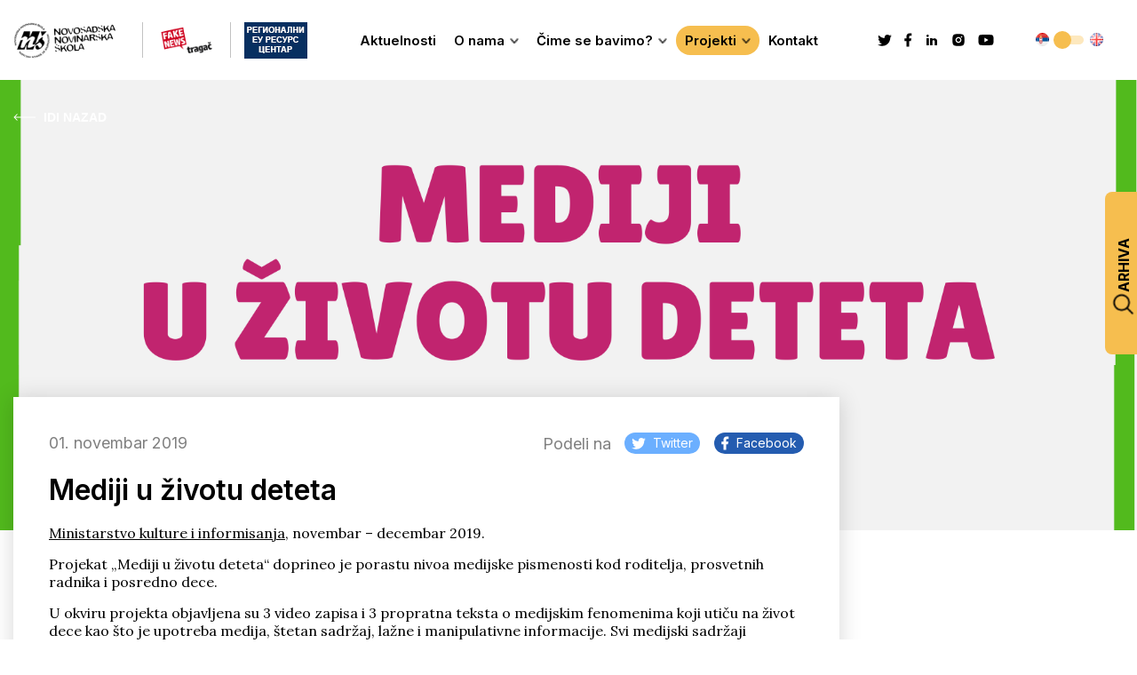

--- FILE ---
content_type: text/html; charset=UTF-8
request_url: https://novinarska-skola.org.rs/mediji-u-zivotu-deteta/
body_size: 59991
content:
<!doctype html>
<html lang="sr-RS">
<head>
	<meta charset="UTF-8">
	<meta name="viewport" content="width=device-width, initial-scale=1">
	<link rel="profile" href="https://gmpg.org/xfn/11">
	
	<title>Mediji u životu deteta &#8211; NNŠ</title>
<meta name='robots' content='max-image-preview:large' />
	<style>img:is([sizes="auto" i], [sizes^="auto," i]) { contain-intrinsic-size: 3000px 1500px }</style>
	<link rel='dns-prefetch' href='//maps.googleapis.com' />
<link rel="alternate" type="application/rss+xml" title="NNŠ &raquo; dovod" href="https://novinarska-skola.org.rs/feed/" />
<link rel="alternate" type="application/rss+xml" title="NNŠ &raquo; dovod komentara" href="https://novinarska-skola.org.rs/comments/feed/" />
<link rel="alternate" type="application/rss+xml" title="NNŠ &raquo; dovod komentara na Mediji u životu deteta" href="https://novinarska-skola.org.rs/mediji-u-zivotu-deteta/feed/" />
<script>
window._wpemojiSettings = {"baseUrl":"https:\/\/s.w.org\/images\/core\/emoji\/16.0.1\/72x72\/","ext":".png","svgUrl":"https:\/\/s.w.org\/images\/core\/emoji\/16.0.1\/svg\/","svgExt":".svg","source":{"concatemoji":"https:\/\/novinarska-skola.org.rs\/wp-includes\/js\/wp-emoji-release.min.js?ver=6.8.3"}};
/*! This file is auto-generated */
!function(s,n){var o,i,e;function c(e){try{var t={supportTests:e,timestamp:(new Date).valueOf()};sessionStorage.setItem(o,JSON.stringify(t))}catch(e){}}function p(e,t,n){e.clearRect(0,0,e.canvas.width,e.canvas.height),e.fillText(t,0,0);var t=new Uint32Array(e.getImageData(0,0,e.canvas.width,e.canvas.height).data),a=(e.clearRect(0,0,e.canvas.width,e.canvas.height),e.fillText(n,0,0),new Uint32Array(e.getImageData(0,0,e.canvas.width,e.canvas.height).data));return t.every(function(e,t){return e===a[t]})}function u(e,t){e.clearRect(0,0,e.canvas.width,e.canvas.height),e.fillText(t,0,0);for(var n=e.getImageData(16,16,1,1),a=0;a<n.data.length;a++)if(0!==n.data[a])return!1;return!0}function f(e,t,n,a){switch(t){case"flag":return n(e,"\ud83c\udff3\ufe0f\u200d\u26a7\ufe0f","\ud83c\udff3\ufe0f\u200b\u26a7\ufe0f")?!1:!n(e,"\ud83c\udde8\ud83c\uddf6","\ud83c\udde8\u200b\ud83c\uddf6")&&!n(e,"\ud83c\udff4\udb40\udc67\udb40\udc62\udb40\udc65\udb40\udc6e\udb40\udc67\udb40\udc7f","\ud83c\udff4\u200b\udb40\udc67\u200b\udb40\udc62\u200b\udb40\udc65\u200b\udb40\udc6e\u200b\udb40\udc67\u200b\udb40\udc7f");case"emoji":return!a(e,"\ud83e\udedf")}return!1}function g(e,t,n,a){var r="undefined"!=typeof WorkerGlobalScope&&self instanceof WorkerGlobalScope?new OffscreenCanvas(300,150):s.createElement("canvas"),o=r.getContext("2d",{willReadFrequently:!0}),i=(o.textBaseline="top",o.font="600 32px Arial",{});return e.forEach(function(e){i[e]=t(o,e,n,a)}),i}function t(e){var t=s.createElement("script");t.src=e,t.defer=!0,s.head.appendChild(t)}"undefined"!=typeof Promise&&(o="wpEmojiSettingsSupports",i=["flag","emoji"],n.supports={everything:!0,everythingExceptFlag:!0},e=new Promise(function(e){s.addEventListener("DOMContentLoaded",e,{once:!0})}),new Promise(function(t){var n=function(){try{var e=JSON.parse(sessionStorage.getItem(o));if("object"==typeof e&&"number"==typeof e.timestamp&&(new Date).valueOf()<e.timestamp+604800&&"object"==typeof e.supportTests)return e.supportTests}catch(e){}return null}();if(!n){if("undefined"!=typeof Worker&&"undefined"!=typeof OffscreenCanvas&&"undefined"!=typeof URL&&URL.createObjectURL&&"undefined"!=typeof Blob)try{var e="postMessage("+g.toString()+"("+[JSON.stringify(i),f.toString(),p.toString(),u.toString()].join(",")+"));",a=new Blob([e],{type:"text/javascript"}),r=new Worker(URL.createObjectURL(a),{name:"wpTestEmojiSupports"});return void(r.onmessage=function(e){c(n=e.data),r.terminate(),t(n)})}catch(e){}c(n=g(i,f,p,u))}t(n)}).then(function(e){for(var t in e)n.supports[t]=e[t],n.supports.everything=n.supports.everything&&n.supports[t],"flag"!==t&&(n.supports.everythingExceptFlag=n.supports.everythingExceptFlag&&n.supports[t]);n.supports.everythingExceptFlag=n.supports.everythingExceptFlag&&!n.supports.flag,n.DOMReady=!1,n.readyCallback=function(){n.DOMReady=!0}}).then(function(){return e}).then(function(){var e;n.supports.everything||(n.readyCallback(),(e=n.source||{}).concatemoji?t(e.concatemoji):e.wpemoji&&e.twemoji&&(t(e.twemoji),t(e.wpemoji)))}))}((window,document),window._wpemojiSettings);
</script>
<style id='wp-emoji-styles-inline-css'>

	img.wp-smiley, img.emoji {
		display: inline !important;
		border: none !important;
		box-shadow: none !important;
		height: 1em !important;
		width: 1em !important;
		margin: 0 0.07em !important;
		vertical-align: -0.1em !important;
		background: none !important;
		padding: 0 !important;
	}
</style>
<link rel='stylesheet' id='wp-block-library-css' href='https://novinarska-skola.org.rs/wp-includes/css/dist/block-library/style.min.css?ver=6.8.3' media='all' />
<style id='classic-theme-styles-inline-css'>
/*! This file is auto-generated */
.wp-block-button__link{color:#fff;background-color:#32373c;border-radius:9999px;box-shadow:none;text-decoration:none;padding:calc(.667em + 2px) calc(1.333em + 2px);font-size:1.125em}.wp-block-file__button{background:#32373c;color:#fff;text-decoration:none}
</style>
<style id='global-styles-inline-css'>
:root{--wp--preset--aspect-ratio--square: 1;--wp--preset--aspect-ratio--4-3: 4/3;--wp--preset--aspect-ratio--3-4: 3/4;--wp--preset--aspect-ratio--3-2: 3/2;--wp--preset--aspect-ratio--2-3: 2/3;--wp--preset--aspect-ratio--16-9: 16/9;--wp--preset--aspect-ratio--9-16: 9/16;--wp--preset--color--black: #000000;--wp--preset--color--cyan-bluish-gray: #abb8c3;--wp--preset--color--white: #ffffff;--wp--preset--color--pale-pink: #f78da7;--wp--preset--color--vivid-red: #cf2e2e;--wp--preset--color--luminous-vivid-orange: #ff6900;--wp--preset--color--luminous-vivid-amber: #fcb900;--wp--preset--color--light-green-cyan: #7bdcb5;--wp--preset--color--vivid-green-cyan: #00d084;--wp--preset--color--pale-cyan-blue: #8ed1fc;--wp--preset--color--vivid-cyan-blue: #0693e3;--wp--preset--color--vivid-purple: #9b51e0;--wp--preset--gradient--vivid-cyan-blue-to-vivid-purple: linear-gradient(135deg,rgba(6,147,227,1) 0%,rgb(155,81,224) 100%);--wp--preset--gradient--light-green-cyan-to-vivid-green-cyan: linear-gradient(135deg,rgb(122,220,180) 0%,rgb(0,208,130) 100%);--wp--preset--gradient--luminous-vivid-amber-to-luminous-vivid-orange: linear-gradient(135deg,rgba(252,185,0,1) 0%,rgba(255,105,0,1) 100%);--wp--preset--gradient--luminous-vivid-orange-to-vivid-red: linear-gradient(135deg,rgba(255,105,0,1) 0%,rgb(207,46,46) 100%);--wp--preset--gradient--very-light-gray-to-cyan-bluish-gray: linear-gradient(135deg,rgb(238,238,238) 0%,rgb(169,184,195) 100%);--wp--preset--gradient--cool-to-warm-spectrum: linear-gradient(135deg,rgb(74,234,220) 0%,rgb(151,120,209) 20%,rgb(207,42,186) 40%,rgb(238,44,130) 60%,rgb(251,105,98) 80%,rgb(254,248,76) 100%);--wp--preset--gradient--blush-light-purple: linear-gradient(135deg,rgb(255,206,236) 0%,rgb(152,150,240) 100%);--wp--preset--gradient--blush-bordeaux: linear-gradient(135deg,rgb(254,205,165) 0%,rgb(254,45,45) 50%,rgb(107,0,62) 100%);--wp--preset--gradient--luminous-dusk: linear-gradient(135deg,rgb(255,203,112) 0%,rgb(199,81,192) 50%,rgb(65,88,208) 100%);--wp--preset--gradient--pale-ocean: linear-gradient(135deg,rgb(255,245,203) 0%,rgb(182,227,212) 50%,rgb(51,167,181) 100%);--wp--preset--gradient--electric-grass: linear-gradient(135deg,rgb(202,248,128) 0%,rgb(113,206,126) 100%);--wp--preset--gradient--midnight: linear-gradient(135deg,rgb(2,3,129) 0%,rgb(40,116,252) 100%);--wp--preset--font-size--small: 13px;--wp--preset--font-size--medium: 20px;--wp--preset--font-size--large: 36px;--wp--preset--font-size--x-large: 42px;--wp--preset--spacing--20: 0.44rem;--wp--preset--spacing--30: 0.67rem;--wp--preset--spacing--40: 1rem;--wp--preset--spacing--50: 1.5rem;--wp--preset--spacing--60: 2.25rem;--wp--preset--spacing--70: 3.38rem;--wp--preset--spacing--80: 5.06rem;--wp--preset--shadow--natural: 6px 6px 9px rgba(0, 0, 0, 0.2);--wp--preset--shadow--deep: 12px 12px 50px rgba(0, 0, 0, 0.4);--wp--preset--shadow--sharp: 6px 6px 0px rgba(0, 0, 0, 0.2);--wp--preset--shadow--outlined: 6px 6px 0px -3px rgba(255, 255, 255, 1), 6px 6px rgba(0, 0, 0, 1);--wp--preset--shadow--crisp: 6px 6px 0px rgba(0, 0, 0, 1);}:where(.is-layout-flex){gap: 0.5em;}:where(.is-layout-grid){gap: 0.5em;}body .is-layout-flex{display: flex;}.is-layout-flex{flex-wrap: wrap;align-items: center;}.is-layout-flex > :is(*, div){margin: 0;}body .is-layout-grid{display: grid;}.is-layout-grid > :is(*, div){margin: 0;}:where(.wp-block-columns.is-layout-flex){gap: 2em;}:where(.wp-block-columns.is-layout-grid){gap: 2em;}:where(.wp-block-post-template.is-layout-flex){gap: 1.25em;}:where(.wp-block-post-template.is-layout-grid){gap: 1.25em;}.has-black-color{color: var(--wp--preset--color--black) !important;}.has-cyan-bluish-gray-color{color: var(--wp--preset--color--cyan-bluish-gray) !important;}.has-white-color{color: var(--wp--preset--color--white) !important;}.has-pale-pink-color{color: var(--wp--preset--color--pale-pink) !important;}.has-vivid-red-color{color: var(--wp--preset--color--vivid-red) !important;}.has-luminous-vivid-orange-color{color: var(--wp--preset--color--luminous-vivid-orange) !important;}.has-luminous-vivid-amber-color{color: var(--wp--preset--color--luminous-vivid-amber) !important;}.has-light-green-cyan-color{color: var(--wp--preset--color--light-green-cyan) !important;}.has-vivid-green-cyan-color{color: var(--wp--preset--color--vivid-green-cyan) !important;}.has-pale-cyan-blue-color{color: var(--wp--preset--color--pale-cyan-blue) !important;}.has-vivid-cyan-blue-color{color: var(--wp--preset--color--vivid-cyan-blue) !important;}.has-vivid-purple-color{color: var(--wp--preset--color--vivid-purple) !important;}.has-black-background-color{background-color: var(--wp--preset--color--black) !important;}.has-cyan-bluish-gray-background-color{background-color: var(--wp--preset--color--cyan-bluish-gray) !important;}.has-white-background-color{background-color: var(--wp--preset--color--white) !important;}.has-pale-pink-background-color{background-color: var(--wp--preset--color--pale-pink) !important;}.has-vivid-red-background-color{background-color: var(--wp--preset--color--vivid-red) !important;}.has-luminous-vivid-orange-background-color{background-color: var(--wp--preset--color--luminous-vivid-orange) !important;}.has-luminous-vivid-amber-background-color{background-color: var(--wp--preset--color--luminous-vivid-amber) !important;}.has-light-green-cyan-background-color{background-color: var(--wp--preset--color--light-green-cyan) !important;}.has-vivid-green-cyan-background-color{background-color: var(--wp--preset--color--vivid-green-cyan) !important;}.has-pale-cyan-blue-background-color{background-color: var(--wp--preset--color--pale-cyan-blue) !important;}.has-vivid-cyan-blue-background-color{background-color: var(--wp--preset--color--vivid-cyan-blue) !important;}.has-vivid-purple-background-color{background-color: var(--wp--preset--color--vivid-purple) !important;}.has-black-border-color{border-color: var(--wp--preset--color--black) !important;}.has-cyan-bluish-gray-border-color{border-color: var(--wp--preset--color--cyan-bluish-gray) !important;}.has-white-border-color{border-color: var(--wp--preset--color--white) !important;}.has-pale-pink-border-color{border-color: var(--wp--preset--color--pale-pink) !important;}.has-vivid-red-border-color{border-color: var(--wp--preset--color--vivid-red) !important;}.has-luminous-vivid-orange-border-color{border-color: var(--wp--preset--color--luminous-vivid-orange) !important;}.has-luminous-vivid-amber-border-color{border-color: var(--wp--preset--color--luminous-vivid-amber) !important;}.has-light-green-cyan-border-color{border-color: var(--wp--preset--color--light-green-cyan) !important;}.has-vivid-green-cyan-border-color{border-color: var(--wp--preset--color--vivid-green-cyan) !important;}.has-pale-cyan-blue-border-color{border-color: var(--wp--preset--color--pale-cyan-blue) !important;}.has-vivid-cyan-blue-border-color{border-color: var(--wp--preset--color--vivid-cyan-blue) !important;}.has-vivid-purple-border-color{border-color: var(--wp--preset--color--vivid-purple) !important;}.has-vivid-cyan-blue-to-vivid-purple-gradient-background{background: var(--wp--preset--gradient--vivid-cyan-blue-to-vivid-purple) !important;}.has-light-green-cyan-to-vivid-green-cyan-gradient-background{background: var(--wp--preset--gradient--light-green-cyan-to-vivid-green-cyan) !important;}.has-luminous-vivid-amber-to-luminous-vivid-orange-gradient-background{background: var(--wp--preset--gradient--luminous-vivid-amber-to-luminous-vivid-orange) !important;}.has-luminous-vivid-orange-to-vivid-red-gradient-background{background: var(--wp--preset--gradient--luminous-vivid-orange-to-vivid-red) !important;}.has-very-light-gray-to-cyan-bluish-gray-gradient-background{background: var(--wp--preset--gradient--very-light-gray-to-cyan-bluish-gray) !important;}.has-cool-to-warm-spectrum-gradient-background{background: var(--wp--preset--gradient--cool-to-warm-spectrum) !important;}.has-blush-light-purple-gradient-background{background: var(--wp--preset--gradient--blush-light-purple) !important;}.has-blush-bordeaux-gradient-background{background: var(--wp--preset--gradient--blush-bordeaux) !important;}.has-luminous-dusk-gradient-background{background: var(--wp--preset--gradient--luminous-dusk) !important;}.has-pale-ocean-gradient-background{background: var(--wp--preset--gradient--pale-ocean) !important;}.has-electric-grass-gradient-background{background: var(--wp--preset--gradient--electric-grass) !important;}.has-midnight-gradient-background{background: var(--wp--preset--gradient--midnight) !important;}.has-small-font-size{font-size: var(--wp--preset--font-size--small) !important;}.has-medium-font-size{font-size: var(--wp--preset--font-size--medium) !important;}.has-large-font-size{font-size: var(--wp--preset--font-size--large) !important;}.has-x-large-font-size{font-size: var(--wp--preset--font-size--x-large) !important;}
:where(.wp-block-post-template.is-layout-flex){gap: 1.25em;}:where(.wp-block-post-template.is-layout-grid){gap: 1.25em;}
:where(.wp-block-columns.is-layout-flex){gap: 2em;}:where(.wp-block-columns.is-layout-grid){gap: 2em;}
:root :where(.wp-block-pullquote){font-size: 1.5em;line-height: 1.6;}
</style>
<link rel='stylesheet' id='contact-form-7-css' href='https://novinarska-skola.org.rs/wp-content/plugins/contact-form-7/includes/css/styles.css?ver=6.1.4' media='all' />
<link rel='stylesheet' id='nns-style-css' href='https://novinarska-skola.org.rs/wp-content/themes/nns-theme/style.css?ver=1.0.0' media='all' />
<link rel='stylesheet' id='nns-css-css' href='https://novinarska-skola.org.rs/wp-content/themes/nns-theme/dist/main.css?ver=1.0.0' media='all' />
<script src="https://maps.googleapis.com/maps/api/js?key=AIzaSyBAfIuOte2YeIWTC65h6gdqGPcdqzhZDgE&amp;callback=Function.prototype&amp;ver=6.8.3" id="gmaps-js"></script>
<script src="https://novinarska-skola.org.rs/wp-includes/js/jquery/jquery.min.js?ver=3.7.1" id="jquery-core-js"></script>
<script src="https://novinarska-skola.org.rs/wp-includes/js/jquery/jquery-migrate.min.js?ver=3.4.1" id="jquery-migrate-js"></script>
<link rel="https://api.w.org/" href="https://novinarska-skola.org.rs/wp-json/" /><link rel="alternate" title="JSON" type="application/json" href="https://novinarska-skola.org.rs/wp-json/wp/v2/posts/5047" /><link rel="EditURI" type="application/rsd+xml" title="RSD" href="https://novinarska-skola.org.rs/xmlrpc.php?rsd" />
<meta name="generator" content="WordPress 6.8.3" />
<link rel="canonical" href="https://novinarska-skola.org.rs/mediji-u-zivotu-deteta/" />
<link rel='shortlink' href='https://novinarska-skola.org.rs/?p=5047' />
<link rel="alternate" title="oEmbed (JSON)" type="application/json+oembed" href="https://novinarska-skola.org.rs/wp-json/oembed/1.0/embed?url=https%3A%2F%2Fnovinarska-skola.org.rs%2Fmediji-u-zivotu-deteta%2F&#038;lang=sr" />
<link rel="alternate" title="oEmbed (XML)" type="text/xml+oembed" href="https://novinarska-skola.org.rs/wp-json/oembed/1.0/embed?url=https%3A%2F%2Fnovinarska-skola.org.rs%2Fmediji-u-zivotu-deteta%2F&#038;format=xml&#038;lang=sr" />
<link rel="pingback" href="https://novinarska-skola.org.rs/xmlrpc.php"><link rel="icon" href="https://novinarska-skola.org.rs/wp-content/uploads/2023/06/favicon.png" sizes="32x32" />
<link rel="icon" href="https://novinarska-skola.org.rs/wp-content/uploads/2023/06/favicon.png" sizes="192x192" />
<link rel="apple-touch-icon" href="https://novinarska-skola.org.rs/wp-content/uploads/2023/06/favicon.png" />
<meta name="msapplication-TileImage" content="https://novinarska-skola.org.rs/wp-content/uploads/2023/06/favicon.png" />
</head>

<body class="wp-singular post-template-default single single-post postid-5047 single-format-standard wp-custom-logo wp-theme-nns-theme single-post-projects">
<div id="page" class="site">
	<header id="masthead" class="site-header">
		<div class="container">
			<div class="site-header-inner">
				<div class="nav-images">
					<a href="https://novinarska-skola.org.rs/" class="site-header-logo-link image-one">
						<img class="site-header-logo" src="https://novinarska-skola.org.rs/wp-content/uploads/2023/06/logo-header.png" alt="logo">
					</a>
				</div>
				<div class="nav-images__inner">
											<a href="https://fakenews.rs/" class="image-two">
							<img src="https://novinarska-skola.org.rs/wp-content/uploads/2023/06/fake-footer.png" alt="fake news logo">
						</a>
																<a href="https://regioeurc.novinarska-skola.org.rs/" class="image-three">
							<img src="https://novinarska-skola.org.rs/wp-content/uploads/2023/09/kraci-footer.jpg" alt="digitalni pogon logo">
						</a>
									</div>
				<nav class="site-navigation">
					<div class="header-menu-container"><ul id="header-menu" class="menu"><li id="menu-item-13612" class="menu-item menu-item-type-post_type menu-item-object-page current_page_parent menu-item-13612"><a href="https://novinarska-skola.org.rs/aktuelnosti/">Aktuelnosti</a></li>
<li id="menu-item-13611" class="menu-item menu-item-type-post_type menu-item-object-page menu-item-has-children menu-item-13611"><a href="https://novinarska-skola.org.rs/o-nama/">O nama</a>
<ul class="sub-menu">
	<li id="menu-item-13861" class="menu-item menu-item-type-post_type menu-item-object-page menu-item-13861"><a href="https://novinarska-skola.org.rs/nns-tim/">NNŠ tim</a></li>
	<li id="menu-item-14229" class="menu-item menu-item-type-post_type menu-item-object-page menu-item-14229"><a href="https://novinarska-skola.org.rs/godisnji-izvestaj/">Godišnji izveštaj</a></li>
</ul>
</li>
<li id="menu-item-13610" class="menu-item menu-item-type-post_type menu-item-object-page menu-item-has-children menu-item-13610"><a href="https://novinarska-skola.org.rs/cime-se-bavimo/">Čime se bavimo?</a>
<ul class="sub-menu">
	<li id="menu-item-13866" class="menu-item menu-item-type-post_type menu-item-object-page menu-item-13866"><a href="https://novinarska-skola.org.rs/medijska-pismenost/">Medijska pismenost</a></li>
	<li id="menu-item-13865" class="menu-item menu-item-type-post_type menu-item-object-page menu-item-13865"><a href="https://novinarska-skola.org.rs/fake-news/">Fake News</a></li>
	<li id="menu-item-13864" class="menu-item menu-item-type-post_type menu-item-object-page menu-item-13864"><a href="https://novinarska-skola.org.rs/medijska-produkcija/">Medijska produkcija</a></li>
	<li id="menu-item-13863" class="menu-item menu-item-type-post_type menu-item-object-page menu-item-13863"><a href="https://novinarska-skola.org.rs/monitoring/">Monitoring</a></li>
	<li id="menu-item-13862" class="menu-item menu-item-type-post_type menu-item-object-page menu-item-13862"><a href="https://novinarska-skola.org.rs/izdavastvo/">Izdavaštvo</a></li>
</ul>
</li>
<li id="menu-item-13795" class="menu-item menu-item-type-taxonomy menu-item-object-category current-post-ancestor current-menu-parent current-post-parent menu-item-has-children menu-item-13795"><a href="https://novinarska-skola.org.rs/category/projekti/">Projekti</a>
<ul class="sub-menu">
	<li id="menu-item-13797" class="menu-item menu-item-type-taxonomy menu-item-object-category menu-item-13797"><a href="https://novinarska-skola.org.rs/category/projekti/aktuelni-projekti/">Aktuelni</a></li>
	<li id="menu-item-13796" class="menu-item menu-item-type-taxonomy menu-item-object-category current-post-ancestor current-menu-parent current-post-parent menu-item-13796"><a href="https://novinarska-skola.org.rs/category/projekti/realizovani-projekti/">Realizovani</a></li>
</ul>
</li>
<li id="menu-item-13608" class="menu-item menu-item-type-post_type menu-item-object-page menu-item-13608"><a href="https://novinarska-skola.org.rs/kontakt/">Kontakt</a></li>
</ul></div>				</nav>
				<div class="archive-mobile">
					<div class="archive-popup">
						<div class="archive-popup-trigger">
							<img src="https://novinarska-skola.org.rs/wp-content/themes/nns-theme/images/search.svg" alt="search icon">
							<span class="archive-popup-trigger-text">Arhiva</span>
						</div>
							
						<select class="archive-popup-select-year archive-popup-select">
							<option class="archive-popup-option-year" value="">Godina</option>
															<option class="archive-popup-option-year" value="2026">2026</option>
															<option class="archive-popup-option-year" value="2025">2025</option>
															<option class="archive-popup-option-year" value="2024">2024</option>
															<option class="archive-popup-option-year" value="2023">2023</option>
															<option class="archive-popup-option-year" value="2022">2022</option>
															<option class="archive-popup-option-year" value="2021">2021</option>
															<option class="archive-popup-option-year" value="2020">2020</option>
															<option class="archive-popup-option-year" value="2019">2019</option>
															<option class="archive-popup-option-year" value="2018">2018</option>
															<option class="archive-popup-option-year" value="2017">2017</option>
															<option class="archive-popup-option-year" value="2016">2016</option>
															<option class="archive-popup-option-year" value="2015">2015</option>
															<option class="archive-popup-option-year" value="2014">2014</option>
															<option class="archive-popup-option-year" value="2013">2013</option>
															<option class="archive-popup-option-year" value="2012">2012</option>
															<option class="archive-popup-option-year" value="2011">2011</option>
															<option class="archive-popup-option-year" value="2010">2010</option>
													</select>
						<select class="archive-popup-select-month archive-popup-select" disabled>
							<option class="archive-popup-option-month" value="">Mesec</option>
						</select>
						<button class="archive-popup-submit">Pronađi</button>
					</div>
				</div>
									<div class="site-header-socials">
													<a href="https://twitter.com/NovinarskaSkola">
							<svg width="16" height="13" viewBox="0 0 16 13" fill="none" xmlns="http://www.w3.org/2000/svg">
<path d="M15.845 1.5C15.2675 1.7625 14.645 1.935 14 2.0175C14.66 1.62 15.17 0.99 15.41 0.2325C14.7875 0.6075 14.0975 0.87 13.37 1.02C12.7775 0.375 11.945 0 11 0C9.23753 0 7.79753 1.44 7.79753 3.2175C7.79753 3.4725 7.82753 3.72 7.88003 3.9525C5.21003 3.8175 2.83253 2.535 1.25003 0.5925C0.972529 1.065 0.815029 1.62 0.815029 2.205C0.815029 3.3225 1.37753 4.3125 2.24753 4.875C1.71503 4.875 1.22003 4.725 0.785029 4.5V4.5225C0.785029 6.0825 1.89503 7.3875 3.36503 7.68C2.89307 7.80916 2.3976 7.82713 1.91753 7.7325C2.12123 8.37186 2.52018 8.93131 3.05829 9.3322C3.5964 9.73309 4.24661 9.95527 4.91753 9.9675C3.78025 10.8678 2.37053 11.3545 0.920029 11.3475C0.665029 11.3475 0.410029 11.3325 0.155029 11.3025C1.58003 12.2175 3.27503 12.75 5.09003 12.75C11 12.75 14.2475 7.845 14.2475 3.5925C14.2475 3.45 14.2475 3.315 14.24 3.1725C14.87 2.7225 15.41 2.1525 15.845 1.5Z" fill="white"/>
</svg>
							</a>
												
													<a href="https://www.facebook.com/novosadska.novinarskaskola">
							<svg width="9" height="16" viewBox="0 0 9 16" fill="none" xmlns="http://www.w3.org/2000/svg">
<path d="M5.5 9.125H7.375L8.125 6.125H5.5V4.625C5.5 3.8525 5.5 3.125 7 3.125H8.125V0.605C7.8805 0.57275 6.95725 0.5 5.98225 0.5C3.946 0.5 2.5 1.74275 2.5 4.025V6.125H0.25V9.125H2.5V15.5H5.5V9.125Z" fill="white"/>
</svg>
							</a>
						
													<a href="https://www.linkedin.com/company/novi-sad-school-of-journalism/">
							<svg width="16" height="16" viewBox="0 0 16 16" fill="none" xmlns="http://www.w3.org/2000/svg">
<path d="M8.66667 14H6V6H8.66667V7.33333C8.9474 6.97618 9.30369 6.68558 9.70998 6.48237C10.1163 6.27917 10.5625 6.1684 11.0167 6.158C11.8109 6.16241 12.571 6.48162 13.1303 7.04562C13.6895 7.60963 14.0023 8.3724 14 9.16667V14H11.3333V9.5C11.2818 9.13971 11.1018 8.81018 10.8265 8.57205C10.5513 8.33392 10.1993 8.20322 9.83533 8.204C9.67244 8.20915 9.51226 8.24715 9.36442 8.31573C9.21657 8.38431 9.0841 8.48205 8.97496 8.60308C8.86582 8.72411 8.78225 8.86595 8.72927 9.02008C8.6763 9.1742 8.655 9.33744 8.66667 9.5V14ZM4.66667 14H2V6H4.66667V14ZM3.33333 4.66667C2.97971 4.66667 2.64057 4.52619 2.39052 4.27614C2.14048 4.02609 2 3.68696 2 3.33333C2 2.97971 2.14048 2.64057 2.39052 2.39052C2.64057 2.14048 2.97971 2 3.33333 2C3.68696 2 4.02609 2.14048 4.27614 2.39052C4.52619 2.64057 4.66667 2.97971 4.66667 3.33333C4.66667 3.68696 4.52619 4.02609 4.27614 4.27614C4.02609 4.52619 3.68696 4.66667 3.33333 4.66667Z" fill="black"/>
</svg>
							</a>
						
													<a href="https://www.instagram.com/novinarska_skola/">
							<svg width="16" height="16" viewBox="0 0 16 16" fill="none" xmlns="http://www.w3.org/2000/svg">
<path d="M8 1.33325C9.81133 1.33325 10.0373 1.33992 10.748 1.37325C11.458 1.40659 11.9413 1.51792 12.3667 1.68325C12.8067 1.85259 13.1773 2.08192 13.548 2.45192C13.887 2.78518 14.1493 3.18831 14.3167 3.63325C14.4813 4.05792 14.5933 4.54192 14.6267 5.25192C14.658 5.96259 14.6667 6.18859 14.6667 7.99992C14.6667 9.81125 14.66 10.0373 14.6267 10.7479C14.5933 11.4579 14.4813 11.9413 14.3167 12.3666C14.1498 12.8118 13.8874 13.215 13.548 13.5479C13.2146 13.8868 12.8115 14.1491 12.3667 14.3166C11.942 14.4813 11.458 14.5933 10.748 14.6266C10.0373 14.6579 9.81133 14.6666 8 14.6666C6.18866 14.6666 5.96266 14.6599 5.25199 14.6266C4.54199 14.5933 4.05866 14.4813 3.63333 14.3166C3.18821 14.1496 2.78501 13.8872 2.45199 13.5479C2.11293 13.2147 1.85062 12.8116 1.68333 12.3666C1.51799 11.9419 1.40666 11.4579 1.37333 10.7479C1.34199 10.0373 1.33333 9.81125 1.33333 7.99992C1.33333 6.18859 1.33999 5.96259 1.37333 5.25192C1.40666 4.54125 1.51799 4.05859 1.68333 3.63325C1.85015 3.18804 2.11253 2.7848 2.45199 2.45192C2.78511 2.11274 3.18828 1.8504 3.63333 1.68325C4.05866 1.51792 4.54133 1.40659 5.25199 1.37325C5.96266 1.34192 6.18866 1.33325 8 1.33325ZM8 4.66659C7.11594 4.66659 6.26809 5.01777 5.64297 5.6429C5.01785 6.26802 4.66666 7.11586 4.66666 7.99992C4.66666 8.88397 5.01785 9.73182 5.64297 10.3569C6.26809 10.9821 7.11594 11.3333 8 11.3333C8.88405 11.3333 9.7319 10.9821 10.357 10.3569C10.9821 9.73182 11.3333 8.88397 11.3333 7.99992C11.3333 7.11586 10.9821 6.26802 10.357 5.6429C9.7319 5.01777 8.88405 4.66659 8 4.66659ZM12.3333 4.49992C12.3333 4.2789 12.2455 4.06694 12.0893 3.91066C11.933 3.75438 11.721 3.66659 11.5 3.66659C11.279 3.66659 11.067 3.75438 10.9107 3.91066C10.7545 4.06694 10.6667 4.2789 10.6667 4.49992C10.6667 4.72093 10.7545 4.93289 10.9107 5.08917C11.067 5.24545 11.279 5.33325 11.5 5.33325C11.721 5.33325 11.933 5.24545 12.0893 5.08917C12.2455 4.93289 12.3333 4.72093 12.3333 4.49992ZM8 5.99992C8.53043 5.99992 9.03914 6.21063 9.41421 6.5857C9.78928 6.96078 10 7.46949 10 7.99992C10 8.53035 9.78928 9.03906 9.41421 9.41413C9.03914 9.78921 8.53043 9.99992 8 9.99992C7.46956 9.99992 6.96085 9.78921 6.58578 9.41413C6.21071 9.03906 6 8.53035 6 7.99992C6 7.46949 6.21071 6.96078 6.58578 6.5857C6.96085 6.21063 7.46956 5.99992 8 5.99992Z" fill="black"/>
</svg>
							</a>
												<a href="https://www.youtube.com/@NovinarskaSkola" target="_blank">
							<svg while="16" height="16" xmlns="http://www.w3.org/2000/svg" viewBox="0 0 576 512"><!--! Font Awesome Pro 6.4.0 by @fontawesome - https://fontawesome.com License - https://fontawesome.com/license (Commercial License) Copyright 2023 Fonticons, Inc. --><path d="M549.655 124.083c-6.281-23.65-24.787-42.276-48.284-48.597C458.781 64 288 64 288 64S117.22 64 74.629 75.486c-23.497 6.322-42.003 24.947-48.284 48.597-11.412 42.867-11.412 132.305-11.412 132.305s0 89.438 11.412 132.305c6.281 23.65 24.787 41.5 48.284 47.821C117.22 448 288 448 288 448s170.78 0 213.371-11.486c23.497-6.321 42.003-24.171 48.284-47.821 11.412-42.867 11.412-132.305 11.412-132.305s0-89.438-11.412-132.305zm-317.51 213.508V175.185l142.739 81.205-142.739 81.201z"/></svg>
						</a>
					</div>
								<div class="custom-language-switcher-desktop ">
						<li class="lang-item lang-item-109 lang-item-sr current-lang lang-item-first"><a lang="sr-RS" hreflang="sr-RS" href="https://novinarska-skola.org.rs/mediji-u-zivotu-deteta/" aria-current="true"><img src="[data-uri]" alt="Српски језик" width="16" height="11" style="width: 16px; height: 11px;" /></a></li>
	<li class="lang-item lang-item-112 lang-item-en no-translation"><a lang="en-GB" hreflang="en-GB" href="https://novinarska-skola.org.rs/en/home/"><img src="[data-uri]" alt="English" width="16" height="11" style="width: 16px; height: 11px;" /></a></li>
				</div>
				<div class="hamburger">
					<span></span>
					<span></span>
					<span></span>
				</div>
			</div>
		</div>
	</header><!-- #masthead -->
	<div class="archive-popup">
    <div class="archive-popup-trigger">
        <img src="https://novinarska-skola.org.rs/wp-content/themes/nns-theme/images/search.svg" alt="search icon">
        <span class="archive-popup-trigger-text">Arhiva</span>
    </div>
        
    <select class="archive-popup-select-year archive-popup-select">
        <option class="archive-popup-option-year" value="">Godina</option>
                    <option class="archive-popup-option-year" value="2026">2026</option>
                    <option class="archive-popup-option-year" value="2025">2025</option>
                    <option class="archive-popup-option-year" value="2024">2024</option>
                    <option class="archive-popup-option-year" value="2023">2023</option>
                    <option class="archive-popup-option-year" value="2022">2022</option>
                    <option class="archive-popup-option-year" value="2021">2021</option>
                    <option class="archive-popup-option-year" value="2020">2020</option>
                    <option class="archive-popup-option-year" value="2019">2019</option>
                    <option class="archive-popup-option-year" value="2018">2018</option>
                    <option class="archive-popup-option-year" value="2017">2017</option>
                    <option class="archive-popup-option-year" value="2016">2016</option>
                    <option class="archive-popup-option-year" value="2015">2015</option>
                    <option class="archive-popup-option-year" value="2014">2014</option>
                    <option class="archive-popup-option-year" value="2013">2013</option>
                    <option class="archive-popup-option-year" value="2012">2012</option>
                    <option class="archive-popup-option-year" value="2011">2011</option>
                    <option class="archive-popup-option-year" value="2010">2010</option>
            </select>
    <select class="archive-popup-select-month archive-popup-select" disabled>
        <option class="archive-popup-option-month" value="">Mesec</option>
    </select>
    <button class="archive-popup-submit">Pronađi</button>
</div>
	<main id="primary" class="site-main">

		<!-- <section class="page-hero page-hero-single-aktuelnosti" style="background-image: url('https://novinarska-skola.org.rs/wp-content/uploads/2019/11/Vizual-za-projekat_Mediji-u-zivotu-deteta_veliki-sa-imenom.png');"> -->
		<section class="page-hero page-hero-single-aktuelnosti">
			<img src="https://novinarska-skola.org.rs/wp-content/uploads/2019/11/Vizual-za-projekat_Mediji-u-zivotu-deteta_veliki-sa-imenom.png" alt="" class="page-hero__background">
			<div class="container">
				<div class="page-hero-inner">
					<button class="page-hero-inner-button" onclick="history.back()"><img src="https://novinarska-skola.org.rs/wp-content/themes/nns-theme/images/arrow-left-long-white.svg" alt="arrow left">Idi Nazad</button>
				</div>
			</div>
		</section>

		<section class="single-main-content">
			<div class="container">
				<div class="single-main-content-inner">
					
<article id="post-5047" class="post-5047 post type-post status-publish format-standard has-post-thumbnail hentry category-projekti category-realizovani-projekti">
	<div class="single-post-meta">
		<span class="single-post-meta-date">01. novembar 2019</span>
		<div class="single-post-shr-wrapper">
			<span class="single-post-shr-label">Podeli na</span>
			<a class="twitter-icon" target="_blank" href="https://twitter.com/intent/tweet?text=Mediji u životu deteta&url=https://novinarska-skola.org.rs/mediji-u-zivotu-deteta/&via=https://novinarska-skola.org.rs"><img src="https://novinarska-skola.org.rs/wp-content/themes/nns-theme/images/twitter.svg" alt="twitter">Twitter</a>
			<a class="facebook-icon" target="_blank" href="https://www.facebook.com/sharer/sharer.php?u=https://novinarska-skola.org.rs/mediji-u-zivotu-deteta/"><img src="https://novinarska-skola.org.rs/wp-content/themes/nns-theme/images/facebook.svg" alt="facebook">Facebook</a>
		</div>
	</div>
	<h1 class="single-post-title">Mediji u životu deteta</h1>
	<div class="entry-content">
		<p><a href="http://www.kultura.gov.rs/">Ministarstvo kulture i informisanja</a>, novembar – decembar 2019.</p>
<p>Projekat „Mediji u životu deteta“ doprineo je porastu nivoa medijske pismenosti kod roditelja, prosvetnih radnika i posredno dece.</p>
<p>U okviru projekta objavljena su 3 video zapisa i 3 propratna teksta o medijskim fenomenima koji utiču na život dece kao što je upotreba medija, štetan sadržaj, lažne i manipulativne informacije. Svi medijski sadržaji objavljeni su na sajtu Novosadske novinarske škole i podeljeni na edukativnom sajtu <a href="http://www.medijskapismenost.org.rs">Digitalni pogon</a>.</p>
<p>Na ovaj način su se kompleksni medijski fenomeni kao što je uticaj medija, štetan medijski sadržaj i dezinformacije približili široj publici i doprineli povećanju nivoa medijske pismenosti. Serijal je posebno targetirao roditelje dece osnovnoškolskog uzrasta i prosvetne radnike, a teme su se ticale odnosa medijskih sadržaja i publike sa posebnim akcentom na specifičnu publiku &#8211; decu.</p>
<p>Videjima je moguće pristupiti na sledećim linkovima:</p>
<p>1) <a href="https://www.youtube.com/watch?v=UAt331usU7o">Mediji u životu deteta: lažne informacije i prevare na internetu</a></p>
<p>2) <a href="https://www.youtube.com/watch?v=tXMItIYNd4w&amp;t=1s">Mediji u životu deteta: štetan sadržaj</a></p>
<p>3) <a href="https://www.youtube.com/watch?v=47G0aSf4jfo">Mediji u životu deteta: upotreba medija</a></p>
		<div class="single-post-prev-next-post">
										<a class="single-post-prev-link" href="https://novinarska-skola.org.rs/trening-iz-oblasti-medijske-i-informacione-pismenosti-nis/"><svg width="41" height="8" viewBox="0 0 41 8" fill="none" xmlns="http://www.w3.org/2000/svg">
<path d="M0.646446 3.64644C0.451183 3.84171 0.451183 4.15829 0.646446 4.35355L3.82843 7.53553C4.02369 7.73079 4.34027 7.73079 4.53553 7.53553C4.7308 7.34027 4.7308 7.02369 4.53553 6.82842L1.70711 4L4.53553 1.17157C4.7308 0.976308 4.7308 0.659725 4.53553 0.464463C4.34027 0.269201 4.02369 0.269201 3.82843 0.464463L0.646446 3.64644ZM41 3.5L1 3.5L1 4.5L41 4.5L41 3.5Z" fill="black"/>
</svg>Trening iz oblasti...</a>
										<a class="single-post-next-link" href="https://novinarska-skola.org.rs/vebinar-o-dezinformacijama/">Vebinar o dezinformacijama<svg width="41" height="8" viewBox="0 0 41 8" fill="none" xmlns="http://www.w3.org/2000/svg">
<path d="M40.3536 4.35355C40.5488 4.15829 40.5488 3.84171 40.3536 3.64645L37.1716 0.464466C36.9763 0.269204 36.6597 0.269204 36.4645 0.464466C36.2692 0.659728 36.2692 0.976311 36.4645 1.17157L39.2929 4L36.4645 6.82843C36.2692 7.02369 36.2692 7.34027 36.4645 7.53553C36.6597 7.7308 36.9763 7.7308 37.1716 7.53553L40.3536 4.35355ZM0 4.5H40V3.5H0L0 4.5Z" fill="black"/>
</svg></a>
					</div>
	</div><!-- .entry-content -->
</article><!-- #post-5047 -->
					<aside class="single-post-sidebar">
						<div class="single-post-sidebar-inner">
							<h3 class="single-post-sidebar-title section-title">Najnovije</h3>

															
															<div class="sidebar-post-item">
									<div class="sidebar-post-item-inner">
										<a href="https://novinarska-skola.org.rs/vizuelizacija-podataka-o-klimi-i-ekologiji/" class="sidebar-post-item-featured-image-wrapper">
											<span style="background-image: url('https://novinarska-skola.org.rs/wp-content/uploads/2025/09/Data-visualisation-scaled.jpg');"></span>
										</a>
										<div class="sidebar-post-item-content">
											<span class="sidebar-post-item-date">25. septembar</span>
											<h2 class="sidebar-post-item-title">Vizuelizacija podataka o klimi i...</h2>
											<a href="https://novinarska-skola.org.rs/vizuelizacija-podataka-o-klimi-i-ekologiji/" class="sidebar-post-item-link">Pročitaj više<svg width="20" height="9" viewBox="0 0 20 9" fill="none" xmlns="http://www.w3.org/2000/svg">
<path d="M19.3536 4.84537C19.5488 4.65011 19.5488 4.33353 19.3536 4.13827L16.1716 0.956286C15.9763 0.761024 15.6597 0.761024 15.4645 0.956286C15.2692 1.15155 15.2692 1.46813 15.4645 1.66339L18.2929 4.49182L15.4645 7.32025C15.2692 7.51551 15.2692 7.83209 15.4645 8.02735C15.6597 8.22262 15.9763 8.22262 16.1716 8.02735L19.3536 4.84537ZM4.37114e-08 4.99182L19 4.99182L19 3.99182L-4.37114e-08 3.99182L4.37114e-08 4.99182Z" fill="black"/>
</svg></a>
										</div>
									</div>
								</div>

															<div class="sidebar-post-item">
									<div class="sidebar-post-item-inner">
										<a href="https://novinarska-skola.org.rs/osnazivanje-zena-za-borbu-protiv-dezinformacija-i-digitalnog-nasilja-avgust-2025-februar-2026/" class="sidebar-post-item-featured-image-wrapper">
											<span style="background-image: url('https://novinarska-skola.org.rs/wp-content/uploads/2025/08/Tekst-pasusa-18.png');"></span>
										</a>
										<div class="sidebar-post-item-content">
											<span class="sidebar-post-item-date">05. avgust</span>
											<h2 class="sidebar-post-item-title">Osnaživanje žena za borbu protiv...</h2>
											<a href="https://novinarska-skola.org.rs/osnazivanje-zena-za-borbu-protiv-dezinformacija-i-digitalnog-nasilja-avgust-2025-februar-2026/" class="sidebar-post-item-link">Pročitaj više<svg width="20" height="9" viewBox="0 0 20 9" fill="none" xmlns="http://www.w3.org/2000/svg">
<path d="M19.3536 4.84537C19.5488 4.65011 19.5488 4.33353 19.3536 4.13827L16.1716 0.956286C15.9763 0.761024 15.6597 0.761024 15.4645 0.956286C15.2692 1.15155 15.2692 1.46813 15.4645 1.66339L18.2929 4.49182L15.4645 7.32025C15.2692 7.51551 15.2692 7.83209 15.4645 8.02735C15.6597 8.22262 15.9763 8.22262 16.1716 8.02735L19.3536 4.84537ZM4.37114e-08 4.99182L19 4.99182L19 3.99182L-4.37114e-08 3.99182L4.37114e-08 4.99182Z" fill="black"/>
</svg></a>
										</div>
									</div>
								</div>

															<div class="sidebar-post-item">
									<div class="sidebar-post-item-inner">
										<a href="https://novinarska-skola.org.rs/zvuk-cinjenica-razotkrivanje-dezinformacija/" class="sidebar-post-item-featured-image-wrapper">
											<span style="background-image: url('https://novinarska-skola.org.rs/wp-content/uploads/2024/03/fnt-logo.jpg');"></span>
										</a>
										<div class="sidebar-post-item-content">
											<span class="sidebar-post-item-date">01. april</span>
											<h2 class="sidebar-post-item-title">Zvuk činjenica: Razotkrivanje dezinformacija</h2>
											<a href="https://novinarska-skola.org.rs/zvuk-cinjenica-razotkrivanje-dezinformacija/" class="sidebar-post-item-link">Pročitaj više<svg width="20" height="9" viewBox="0 0 20 9" fill="none" xmlns="http://www.w3.org/2000/svg">
<path d="M19.3536 4.84537C19.5488 4.65011 19.5488 4.33353 19.3536 4.13827L16.1716 0.956286C15.9763 0.761024 15.6597 0.761024 15.4645 0.956286C15.2692 1.15155 15.2692 1.46813 15.4645 1.66339L18.2929 4.49182L15.4645 7.32025C15.2692 7.51551 15.2692 7.83209 15.4645 8.02735C15.6597 8.22262 15.9763 8.22262 16.1716 8.02735L19.3536 4.84537ZM4.37114e-08 4.99182L19 4.99182L19 3.99182L-4.37114e-08 3.99182L4.37114e-08 4.99182Z" fill="black"/>
</svg></a>
										</div>
									</div>
								</div>

															<div class="sidebar-post-item">
									<div class="sidebar-post-item-inner">
										<a href="https://novinarska-skola.org.rs/ispitivanje-medijskog-pluralizma-i-medijskog-monopola-u-srbiji/" class="sidebar-post-item-featured-image-wrapper">
											<span style="background-image: url('https://novinarska-skola.org.rs/wp-content/uploads/2024/10/Vizual-projekat-srpski.png');"></span>
										</a>
										<div class="sidebar-post-item-content">
											<span class="sidebar-post-item-date">02. oktobar</span>
											<h2 class="sidebar-post-item-title">Ispitivanje medijskog pluralizma i medijskog...</h2>
											<a href="https://novinarska-skola.org.rs/ispitivanje-medijskog-pluralizma-i-medijskog-monopola-u-srbiji/" class="sidebar-post-item-link">Pročitaj više<svg width="20" height="9" viewBox="0 0 20 9" fill="none" xmlns="http://www.w3.org/2000/svg">
<path d="M19.3536 4.84537C19.5488 4.65011 19.5488 4.33353 19.3536 4.13827L16.1716 0.956286C15.9763 0.761024 15.6597 0.761024 15.4645 0.956286C15.2692 1.15155 15.2692 1.46813 15.4645 1.66339L18.2929 4.49182L15.4645 7.32025C15.2692 7.51551 15.2692 7.83209 15.4645 8.02735C15.6597 8.22262 15.9763 8.22262 16.1716 8.02735L19.3536 4.84537ZM4.37114e-08 4.99182L19 4.99182L19 3.99182L-4.37114e-08 3.99182L4.37114e-08 4.99182Z" fill="black"/>
</svg></a>
										</div>
									</div>
								</div>

															<div class="sidebar-post-item">
									<div class="sidebar-post-item-inner">
										<a href="https://novinarska-skola.org.rs/medea-razvoj-medijske-pismenosti-za-dekonstrukciju-rodnih-medijskih-manipulacija-i-laznih-vesti/" class="sidebar-post-item-featured-image-wrapper">
											<span style="background-image: url('https://novinarska-skola.org.rs/wp-content/uploads/2024/10/Vizuali-projekata.png');"></span>
										</a>
										<div class="sidebar-post-item-content">
											<span class="sidebar-post-item-date">02. oktobar</span>
											<h2 class="sidebar-post-item-title">MEDEA – Razvoj medijske pismenosti...</h2>
											<a href="https://novinarska-skola.org.rs/medea-razvoj-medijske-pismenosti-za-dekonstrukciju-rodnih-medijskih-manipulacija-i-laznih-vesti/" class="sidebar-post-item-link">Pročitaj više<svg width="20" height="9" viewBox="0 0 20 9" fill="none" xmlns="http://www.w3.org/2000/svg">
<path d="M19.3536 4.84537C19.5488 4.65011 19.5488 4.33353 19.3536 4.13827L16.1716 0.956286C15.9763 0.761024 15.6597 0.761024 15.4645 0.956286C15.2692 1.15155 15.2692 1.46813 15.4645 1.66339L18.2929 4.49182L15.4645 7.32025C15.2692 7.51551 15.2692 7.83209 15.4645 8.02735C15.6597 8.22262 15.9763 8.22262 16.1716 8.02735L19.3536 4.84537ZM4.37114e-08 4.99182L19 4.99182L19 3.99182L-4.37114e-08 3.99182L4.37114e-08 4.99182Z" fill="black"/>
</svg></a>
										</div>
									</div>
								</div>

													</div>
					</aside>
				</div>
			</div>
		</section>

		

	</main><!-- #main -->


	<footer id="colophon" class="site-footer">
		<div class="container">
			<div class="site-footer-inner">
				<div class="site-footer-column first-column">
					<div class="site-footer-logos">
						<a href="https://novinarska-skola.org.rs/" class="site-footer-logo-link">
							<img class="site-footer-logo" src="https://novinarska-skola.org.rs/wp-content/uploads/2023/06/logo-footer.png" alt="logo">
						</a>
													<a href="https://fakenews.rs/" class="site-footer-logo-link-2">
								<img src="https://novinarska-skola.org.rs/wp-content/uploads/2023/06/fake-footer.png" alt="fake news logo">
							</a>
																			<a href="https://medijskapismenost.org.rs/" class="site-footer-logo-link-3">
								<img src="https://novinarska-skola.org.rs/wp-content/uploads/2023/06/dg-footer.png" alt="digitalni pogon logo">
							</a>
											</div>
											<div class="site-footer-newsletter">
															<span class="site-footer-newsletter-title">Prijavi se na newsletter</span>
														<script>(function() {
	window.mc4wp = window.mc4wp || {
		listeners: [],
		forms: {
			on: function(evt, cb) {
				window.mc4wp.listeners.push(
					{
						event   : evt,
						callback: cb
					}
				);
			}
		}
	}
})();
</script><!-- Mailchimp for WordPress v4.10.9 - https://wordpress.org/plugins/mailchimp-for-wp/ --><form id="mc4wp-form-1" class="mc4wp-form mc4wp-form-13654" method="post" data-id="13654" data-name="Newsletter" ><div class="mc4wp-form-fields"><p>
  <input class="email_field" type="email" name="EMAIL" placeholder="Email" required />
</p>

<p>
	<input class="submit_button" type="submit" value="Prijavi se" />
</p></div><label style="display: none !important;">Leave this field empty if you're human: <input type="text" name="_mc4wp_honeypot" value="" tabindex="-1" autocomplete="off" /></label><input type="hidden" name="_mc4wp_timestamp" value="1769901020" /><input type="hidden" name="_mc4wp_form_id" value="13654" /><input type="hidden" name="_mc4wp_form_element_id" value="mc4wp-form-1" /><div class="mc4wp-response"></div></form><!-- / Mailchimp for WordPress Plugin -->						</div>
																<div class="site-footer-socials">
															<a href="https://twitter.com/NovinarskaSkola">
								<svg width="16" height="13" viewBox="0 0 16 13" fill="none" xmlns="http://www.w3.org/2000/svg">
<path d="M15.845 1.5C15.2675 1.7625 14.645 1.935 14 2.0175C14.66 1.62 15.17 0.99 15.41 0.2325C14.7875 0.6075 14.0975 0.87 13.37 1.02C12.7775 0.375 11.945 0 11 0C9.23753 0 7.79753 1.44 7.79753 3.2175C7.79753 3.4725 7.82753 3.72 7.88003 3.9525C5.21003 3.8175 2.83253 2.535 1.25003 0.5925C0.972529 1.065 0.815029 1.62 0.815029 2.205C0.815029 3.3225 1.37753 4.3125 2.24753 4.875C1.71503 4.875 1.22003 4.725 0.785029 4.5V4.5225C0.785029 6.0825 1.89503 7.3875 3.36503 7.68C2.89307 7.80916 2.3976 7.82713 1.91753 7.7325C2.12123 8.37186 2.52018 8.93131 3.05829 9.3322C3.5964 9.73309 4.24661 9.95527 4.91753 9.9675C3.78025 10.8678 2.37053 11.3545 0.920029 11.3475C0.665029 11.3475 0.410029 11.3325 0.155029 11.3025C1.58003 12.2175 3.27503 12.75 5.09003 12.75C11 12.75 14.2475 7.845 14.2475 3.5925C14.2475 3.45 14.2475 3.315 14.24 3.1725C14.87 2.7225 15.41 2.1525 15.845 1.5Z" fill="white"/>
</svg>
								</a>
														
															<a href="https://www.facebook.com/novosadska.novinarskaskola">
								<svg width="9" height="16" viewBox="0 0 9 16" fill="none" xmlns="http://www.w3.org/2000/svg">
<path d="M5.5 9.125H7.375L8.125 6.125H5.5V4.625C5.5 3.8525 5.5 3.125 7 3.125H8.125V0.605C7.8805 0.57275 6.95725 0.5 5.98225 0.5C3.946 0.5 2.5 1.74275 2.5 4.025V6.125H0.25V9.125H2.5V15.5H5.5V9.125Z" fill="white"/>
</svg>
								</a>
							
															<a href="https://www.linkedin.com/company/novi-sad-school-of-journalism/">
								<svg width="16" height="16" viewBox="0 0 16 16" fill="none" xmlns="http://www.w3.org/2000/svg">
<path d="M8.66667 14H6V6H8.66667V7.33333C8.9474 6.97618 9.30369 6.68558 9.70998 6.48237C10.1163 6.27917 10.5625 6.1684 11.0167 6.158C11.8109 6.16241 12.571 6.48162 13.1303 7.04562C13.6895 7.60963 14.0023 8.3724 14 9.16667V14H11.3333V9.5C11.2818 9.13971 11.1018 8.81018 10.8265 8.57205C10.5513 8.33392 10.1993 8.20322 9.83533 8.204C9.67244 8.20915 9.51226 8.24715 9.36442 8.31573C9.21657 8.38431 9.0841 8.48205 8.97496 8.60308C8.86582 8.72411 8.78225 8.86595 8.72927 9.02008C8.6763 9.1742 8.655 9.33744 8.66667 9.5V14ZM4.66667 14H2V6H4.66667V14ZM3.33333 4.66667C2.97971 4.66667 2.64057 4.52619 2.39052 4.27614C2.14048 4.02609 2 3.68696 2 3.33333C2 2.97971 2.14048 2.64057 2.39052 2.39052C2.64057 2.14048 2.97971 2 3.33333 2C3.68696 2 4.02609 2.14048 4.27614 2.39052C4.52619 2.64057 4.66667 2.97971 4.66667 3.33333C4.66667 3.68696 4.52619 4.02609 4.27614 4.27614C4.02609 4.52619 3.68696 4.66667 3.33333 4.66667Z" fill="black"/>
</svg>
								</a>
							
															<a href="https://www.instagram.com/novinarska_skola/">
								<svg width="16" height="16" viewBox="0 0 16 16" fill="none" xmlns="http://www.w3.org/2000/svg">
<path d="M8 1.33325C9.81133 1.33325 10.0373 1.33992 10.748 1.37325C11.458 1.40659 11.9413 1.51792 12.3667 1.68325C12.8067 1.85259 13.1773 2.08192 13.548 2.45192C13.887 2.78518 14.1493 3.18831 14.3167 3.63325C14.4813 4.05792 14.5933 4.54192 14.6267 5.25192C14.658 5.96259 14.6667 6.18859 14.6667 7.99992C14.6667 9.81125 14.66 10.0373 14.6267 10.7479C14.5933 11.4579 14.4813 11.9413 14.3167 12.3666C14.1498 12.8118 13.8874 13.215 13.548 13.5479C13.2146 13.8868 12.8115 14.1491 12.3667 14.3166C11.942 14.4813 11.458 14.5933 10.748 14.6266C10.0373 14.6579 9.81133 14.6666 8 14.6666C6.18866 14.6666 5.96266 14.6599 5.25199 14.6266C4.54199 14.5933 4.05866 14.4813 3.63333 14.3166C3.18821 14.1496 2.78501 13.8872 2.45199 13.5479C2.11293 13.2147 1.85062 12.8116 1.68333 12.3666C1.51799 11.9419 1.40666 11.4579 1.37333 10.7479C1.34199 10.0373 1.33333 9.81125 1.33333 7.99992C1.33333 6.18859 1.33999 5.96259 1.37333 5.25192C1.40666 4.54125 1.51799 4.05859 1.68333 3.63325C1.85015 3.18804 2.11253 2.7848 2.45199 2.45192C2.78511 2.11274 3.18828 1.8504 3.63333 1.68325C4.05866 1.51792 4.54133 1.40659 5.25199 1.37325C5.96266 1.34192 6.18866 1.33325 8 1.33325ZM8 4.66659C7.11594 4.66659 6.26809 5.01777 5.64297 5.6429C5.01785 6.26802 4.66666 7.11586 4.66666 7.99992C4.66666 8.88397 5.01785 9.73182 5.64297 10.3569C6.26809 10.9821 7.11594 11.3333 8 11.3333C8.88405 11.3333 9.7319 10.9821 10.357 10.3569C10.9821 9.73182 11.3333 8.88397 11.3333 7.99992C11.3333 7.11586 10.9821 6.26802 10.357 5.6429C9.7319 5.01777 8.88405 4.66659 8 4.66659ZM12.3333 4.49992C12.3333 4.2789 12.2455 4.06694 12.0893 3.91066C11.933 3.75438 11.721 3.66659 11.5 3.66659C11.279 3.66659 11.067 3.75438 10.9107 3.91066C10.7545 4.06694 10.6667 4.2789 10.6667 4.49992C10.6667 4.72093 10.7545 4.93289 10.9107 5.08917C11.067 5.24545 11.279 5.33325 11.5 5.33325C11.721 5.33325 11.933 5.24545 12.0893 5.08917C12.2455 4.93289 12.3333 4.72093 12.3333 4.49992ZM8 5.99992C8.53043 5.99992 9.03914 6.21063 9.41421 6.5857C9.78928 6.96078 10 7.46949 10 7.99992C10 8.53035 9.78928 9.03906 9.41421 9.41413C9.03914 9.78921 8.53043 9.99992 8 9.99992C7.46956 9.99992 6.96085 9.78921 6.58578 9.41413C6.21071 9.03906 6 8.53035 6 7.99992C6 7.46949 6.21071 6.96078 6.58578 6.5857C6.96085 6.21063 7.46956 5.99992 8 5.99992Z" fill="black"/>
</svg>
								</a>
														<a href="https://www.youtube.com/@NovinarskaSkola" target="_blank">
							<svg while="16" height="16" xmlns="http://www.w3.org/2000/svg" viewBox="0 0 576 512"><!--! Font Awesome Pro 6.4.0 by @fontawesome - https://fontawesome.com License - https://fontawesome.com/license (Commercial License) Copyright 2023 Fonticons, Inc. --><path d="M549.655 124.083c-6.281-23.65-24.787-42.276-48.284-48.597C458.781 64 288 64 288 64S117.22 64 74.629 75.486c-23.497 6.322-42.003 24.947-48.284 48.597-11.412 42.867-11.412 132.305-11.412 132.305s0 89.438 11.412 132.305c6.281 23.65 24.787 41.5 48.284 47.821C117.22 448 288 448 288 448s170.78 0 213.371-11.486c23.497-6.321 42.003-24.171 48.284-47.821 11.412-42.867 11.412-132.305 11.412-132.305s0-89.438-11.412-132.305zm-317.51 213.508V175.185l142.739 81.205-142.739 81.201z"/></svg>
						</a>
						</div>
									</div>
				<div class="site-footer-column middle-column">
					<div class="site-footer-column-row">
													<div class="site-footer-nav-wrapper">
																	<h4 class="site-footer-title">O Nama</h4>
																<nav class="site-footer-menu">
									<div class="footer-menu-container"><ul id="footer-menu-1" class="menu"><li id="menu-item-13662" class="menu-item menu-item-type-custom menu-item-object-custom menu-item-13662"><a href="https://novinarska-skola.org.rs/o-nama/#nastim">Naš tim</a></li>
<li id="menu-item-13663" class="menu-item menu-item-type-custom menu-item-object-custom menu-item-13663"><a href="https://novinarska-skola.org.rs/o-nama/#missionvision">Misija</a></li>
<li id="menu-item-13664" class="menu-item menu-item-type-custom menu-item-object-custom menu-item-13664"><a href="https://novinarska-skola.org.rs/o-nama/#missionvision">Vizija</a></li>
</ul></div>								</nav>
							</div>
																			<div class="site-footer-nav-wrapper">
																	<h4 class="site-footer-title">Čime se bavimo?</h4>
																<nav class="site-footer-menu">
									<div class="footer-menu-container"><ul id="footer-menu-2" class="menu"><li id="menu-item-13679" class="menu-item menu-item-type-post_type menu-item-object-page menu-item-13679"><a href="https://novinarska-skola.org.rs/medijska-pismenost/">Medijska pismenost</a></li>
<li id="menu-item-13678" class="menu-item menu-item-type-post_type menu-item-object-page menu-item-13678"><a href="https://novinarska-skola.org.rs/fake-news/">Fake News</a></li>
<li id="menu-item-13677" class="menu-item menu-item-type-post_type menu-item-object-page menu-item-13677"><a href="https://novinarska-skola.org.rs/medijska-produkcija/">Medijska produkcija</a></li>
<li id="menu-item-13676" class="menu-item menu-item-type-post_type menu-item-object-page menu-item-13676"><a href="https://novinarska-skola.org.rs/monitoring/">Monitoring</a></li>
<li id="menu-item-13675" class="menu-item menu-item-type-post_type menu-item-object-page menu-item-13675"><a href="https://novinarska-skola.org.rs/izdavastvo/">Izdavaštvo</a></li>
</ul></div>								</nav>
							</div>
																			<div class="site-footer-nav-wrapper">
																	<h4 class="site-footer-title">Projekti</h4>
																<nav class="site-footer-menu">
									<div class="footer-menu-container"><ul id="footer-menu-3" class="menu"><li id="menu-item-13681" class="menu-item menu-item-type-taxonomy menu-item-object-category menu-item-13681"><a href="https://novinarska-skola.org.rs/category/projekti/aktuelni-projekti/">Aktuelni projekti</a></li>
<li id="menu-item-13680" class="menu-item menu-item-type-taxonomy menu-item-object-category current-post-ancestor current-menu-parent current-post-parent menu-item-13680"><a href="https://novinarska-skola.org.rs/category/projekti/realizovani-projekti/">Realizovani projekti</a></li>
</ul></div>								</nav>
							</div>
											</div>
				</div>
				<div class="site-footer-column last-column">
					<div class="site-footer-column-row">
													<a class="site-footer-address-wrapper" href="https://goo.gl/maps/pytT2Yz8UwV8b7kz8" target="_blank">
																	<p>Novi Sad<br />
Kosovska 1, šesti sprat, stan 27, Novi Sad, Srbija</p><br><br>
															</a>
																			<div class="site-footer-phones-wrapper">
																	Tel:
																
									<a class="site-footer-phone" href="tel:+38121424164">+381(0)21/42 41 64</a>  | 
								
									<a class="site-footer-phone" href="tel:+381213103140">+381(0)21/31 031 40</a>  | 
								
									<a class="site-footer-phone" href="tel:+381213103141">+381(0)21/31 031 41</a> 
																</p><br><br>
							</div>
																									<a class="site-footer-email-link" href="mailto:office@novinarska-skola.org.rs">office@novinarska-skola.org.rs</a>
											</div>	
				</div>
			</div>
		</div>
	</footer><!-- #colophon -->
</div><!-- #page -->

<script type="speculationrules">
{"prefetch":[{"source":"document","where":{"and":[{"href_matches":"\/*"},{"not":{"href_matches":["\/wp-*.php","\/wp-admin\/*","\/wp-content\/uploads\/*","\/wp-content\/*","\/wp-content\/plugins\/*","\/wp-content\/themes\/nns-theme\/*","\/*\\?(.+)"]}},{"not":{"selector_matches":"a[rel~=\"nofollow\"]"}},{"not":{"selector_matches":".no-prefetch, .no-prefetch a"}}]},"eagerness":"conservative"}]}
</script>
<script>(function() {function maybePrefixUrlField () {
  const value = this.value.trim()
  if (value !== '' && value.indexOf('http') !== 0) {
    this.value = 'http://' + value
  }
}

const urlFields = document.querySelectorAll('.mc4wp-form input[type="url"]')
for (let j = 0; j < urlFields.length; j++) {
  urlFields[j].addEventListener('blur', maybePrefixUrlField)
}
})();</script><script src="https://novinarska-skola.org.rs/wp-includes/js/dist/hooks.min.js?ver=4d63a3d491d11ffd8ac6" id="wp-hooks-js"></script>
<script src="https://novinarska-skola.org.rs/wp-includes/js/dist/i18n.min.js?ver=5e580eb46a90c2b997e6" id="wp-i18n-js"></script>
<script id="wp-i18n-js-after">
wp.i18n.setLocaleData( { 'text direction\u0004ltr': [ 'ltr' ] } );
</script>
<script src="https://novinarska-skola.org.rs/wp-content/plugins/contact-form-7/includes/swv/js/index.js?ver=6.1.4" id="swv-js"></script>
<script id="contact-form-7-js-before">
var wpcf7 = {
    "api": {
        "root": "https:\/\/novinarska-skola.org.rs\/wp-json\/",
        "namespace": "contact-form-7\/v1"
    }
};
</script>
<script src="https://novinarska-skola.org.rs/wp-content/plugins/contact-form-7/includes/js/index.js?ver=6.1.4" id="contact-form-7-js"></script>
<script id="nns-javascript-js-extra">
var theme = {"siteUrl":"https:\/\/novinarska-skola.org.rs\/","ajax_url":"https:\/\/novinarska-skola.org.rs\/wp-admin\/admin-ajax.php","slider_right":"https:\/\/novinarska-skola.org.rs\/wp-content\/themes\/nns-theme\/images\/slider-arrow-right.svg","slider_left":"https:\/\/novinarska-skola.org.rs\/wp-content\/themes\/nns-theme\/images\/slider-arrow-left.svg","arrow_down":"https:\/\/novinarska-skola.org.rs\/wp-content\/themes\/nns-theme\/images\/arrow-down.png","arrow_down_mobile":"https:\/\/novinarska-skola.org.rs\/wp-content\/themes\/nns-theme\/images\/menu-arrow-mobile.png","marker":"https:\/\/novinarska-skola.org.rs\/wp-content\/themes\/nns-theme\/images\/marker.png"};
</script>
<script src="https://novinarska-skola.org.rs/wp-content/themes/nns-theme/dist/main.min.js?ver=1.0.0" id="nns-javascript-js"></script>
<script defer src="https://novinarska-skola.org.rs/wp-content/plugins/mailchimp-for-wp/assets/js/forms.js?ver=4.10.9" id="mc4wp-forms-api-js"></script>

</body>
</html>


--- FILE ---
content_type: text/html; charset=UTF-8
request_url: https://novinarska-skola.org.rs/wp-admin/admin-ajax.php
body_size: -161
content:
            <option class="archive-popup-option-month" value="">Mesec</option>
    

--- FILE ---
content_type: text/css
request_url: https://novinarska-skola.org.rs/wp-content/themes/nns-theme/dist/main.css?ver=1.0.0
body_size: 57765
content:
/*!************************************************************************************************************************************************************************************************************!*\
  !*** css ./node_modules/css-loader/dist/cjs.js??ruleSet[1].rules[1].use[1]!./node_modules/postcss-loader/dist/cjs.js!./node_modules/sass-loader/dist/cjs.js??ruleSet[1].rules[1].use[3]!./sass/style.scss ***!
  \************************************************************************************************************************************************************************************************************/@import url(https://fonts.googleapis.com/css2?family=Inter:wght@400;500;600;700&family=Lora&display=swap);
/*!****************************************************************************************************************************************************************************************************************!*\
  !*** css ./node_modules/css-loader/dist/cjs.js??ruleSet[1].rules[1].use[1]!./node_modules/postcss-loader/dist/cjs.js!./node_modules/sass-loader/dist/cjs.js??ruleSet[1].rules[1].use[3]!./sass/style.scss (1) ***!
  \****************************************************************************************************************************************************************************************************************/a,abbr,acronym,address,applet,article,aside,audio,b,big,blockquote,body,canvas,caption,center,cite,code,dd,del,details,dfn,div,dl,dt,em,embed,fieldset,figcaption,figure,footer,form,h1,h2,h3,h4,h5,h6,header,hgroup,html,i,iframe,img,ins,kbd,label,legend,li,mark,menu,nav,object,ol,output,p,pre,q,ruby,s,samp,section,small,span,strike,strong,sub,summary,sup,table,tbody,td,tfoot,th,thead,time,tr,tt,u,ul,var,video{border:0;font-size:100%;margin:0;padding:0;vertical-align:baseline}article,aside,details,figcaption,figure,footer,header,hgroup,menu,nav,section{display:block}body{line-height:1}ol,ul{list-style:none}blockquote,q{quotes:none}blockquote:after,blockquote:before,q:after,q:before{content:"";content:none}table{border-collapse:collapse;border-spacing:0}a,button{display:inline-block;text-decoration:none}a:focus,a:hover,a:visited,button:focus,button:hover,button:visited{color:inherit;outline:none}.slick-slider{-webkit-touch-callout:none;-webkit-tap-highlight-color:transparent;box-sizing:border-box;-ms-touch-action:pan-y;touch-action:pan-y;-webkit-user-select:none;-khtml-user-select:none;-moz-user-select:none;-ms-user-select:none;user-select:none}.slick-list,.slick-slider{display:block;position:relative}.slick-list{margin:0;overflow:hidden;padding:0}.slick-list:focus{outline:none}.slick-list.dragging{cursor:pointer;cursor:hand}.slick-slider .slick-list,.slick-slider .slick-track{-webkit-transform:translateZ(0);-moz-transform:translateZ(0);-ms-transform:translateZ(0);-o-transform:translateZ(0);transform:translateZ(0)}.slick-track{display:block;left:0;margin-left:auto;margin-right:auto;position:relative;top:0}.slick-track:after,.slick-track:before{content:"";display:table}.slick-track:after{clear:both}.slick-loading .slick-track{visibility:hidden}.slick-slide{display:none;float:left;height:100%;min-height:1px}[dir=rtl] .slick-slide{float:right}.slick-slide img{display:block}.slick-slide.slick-loading img{display:none}.slick-slide.dragging img{pointer-events:none}.slick-initialized .slick-slide{display:block}.slick-loading .slick-slide{visibility:hidden}.slick-vertical .slick-slide{border:1px solid transparent;display:block;height:auto}.slick-arrow.slick-hidden{display:none}h1,h2,h3,h4,h5,h6{font-family:Inter,sans-serif}.counter-text{font-size:14px;font-weight:400;line-height:17px}.counter-number,.counter-text{color:#000;font-family:Inter,sans-serif;font-style:normal;margin-top:10px}.counter-number{display:block;font-weight:800}.counter-number,.section-title{font-size:32px;line-height:39px}.section-title{border-bottom:1px solid #000;color:#000;font-family:Inter,sans-serif;font-style:normal;font-weight:600;margin-bottom:48px;padding-bottom:17px;text-transform:uppercase}.post-item-small-date{color:#616161;font-size:14px;font-style:normal;font-weight:400}.small-title{font-size:24px;font-weight:600;padding-bottom:25px;padding-top:10px}.entry-content,.small-title{color:#000;font-style:normal}.entry-content{font-size:16px;font-weight:400;margin:0}.image-content-content-wrapper h2{color:#000;font-size:32px;font-style:normal;font-weight:600;line-height:39px;margin-bottom:35px}.image-content-content-wrapper p{color:#000;font-size:16px;font-style:normal;font-weight:400;line-height:20px;margin-bottom:20px}.team-member-name{color:#000;cursor:pointer;font-size:22px;font-style:normal;font-weight:600;margin-top:15px;padding-bottom:10px}.team-member-role{color:#9d9d9d;font-size:16px;font-style:normal;font-weight:400}.post-item-big-date{color:#616161;font-family:Inter,sans-serif;font-size:14px;font-style:normal;font-weight:400;line-height:130%}.post-item-big-title{color:#000;font-size:24px;font-style:normal;font-weight:600;margin-bottom:25px;padding-top:10px;width:650px}@media (max-width:767px){.post-item-big-title{margin-bottom:23px;padding-top:9}}.single-post-title{color:#000;font-family:Inter,sans-serif;font-size:32px;font-weight:600;line-height:130%;margin-bottom:18px}.single-post-meta-date,.single-post-shr-label{color:rgba(0,0,0,.5);font-family:Inter,sans-serif;font-size:18px;line-height:130%}.single-post-shr-label{margin-right:15px}.single-main-content-inner .entry-content p{color:#000;font-size:16px;font-weight:400;line-height:20.48px;margin-bottom:15px;word-break:break-word}.single-main-content-inner .entry-content h3{font-size:24px;line-height:30.72px;margin:0 0 20px}.single-main-content-inner .entry-content a{color:#000;text-decoration:underline;transition:.4s ease}.single-main-content-inner .entry-content a:hover{color:#f6be4f}.single-main-content-inner .entry-content ol{padding-left:22px}.single-main-content-inner .entry-content ol li{font-size:16px;line-height:20.48px;list-style:decimal}@media (max-width:767px){.single-main-content-inner .entry-content .single-post-prev-next-post a{font-size:0}}a,button,i,input,svg,textarea{transition:.35s ease}@media screen and (max-width:991px){.section-title{color:#000;font-family:Inter,sans-serif;font-size:22px;font-style:normal;font-weight:600;line-height:normal}}.container{margin:0 auto;max-width:1374px;padding:0 15px;width:100%}.site-main article{margin-bottom:0}body{color:#000;font-family:Lora,serif;margin:0;padding-top:90px}@media (max-width:1199px){body{padding-top:80px}}body.page{margin:0}.counter-block{background-color:#f0f0f0}.counter-block-inner{display:flex;justify-content:space-around;text-align:center}.counter-box{border-right:1px solid rgba(0,0,0,.24);height:auto;margin-bottom:61px;margin-top:61px;width:288px}.counter-box:last-child{border:none}.donors{background-color:#f0f0f0}.donors-inner{padding:48px 0}.donors-slider-wrapper .slick-slide{margin-right:24px}.actuality-block-inner{padding-bottom:25px;padding-top:65px}.actuality-block-header{position:relative;width:100%}.block-posts-wrapper{display:flex;flex-wrap:wrap;justify-content:space-between;width:100%}.post-item-wrapper{display:flex;margin-bottom:24px;width:50%}.post-item-small-inner-wrapper{display:flex;flex-wrap:wrap;width:100%}.featured-image{border-radius:10px;height:210px;position:relative;width:271px}.featured-image img{border-radius:10px;height:100%;left:0;object-fit:cover;object-position:center;position:absolute;top:0;width:100%}.small-content{padding-left:15px;width:55%}.publications-header{position:relative;width:100%}.publications{background-color:#f0f0f0}.projects,.publications{padding-bottom:25px;padding-top:65px}.image-content{align-items:center;display:flex;flex-wrap:wrap;justify-content:space-between;padding:50px 0;width:100%}.image-content-reversed{align-items:center;flex-direction:row-reverse}.image-content-img-wrapper{width:50%}.image-content-content-wrapper{width:45%}.team-inner{padding-bottom:25px;padding-top:65px}.team-members{display:flex;flex-wrap:wrap;justify-content:flex-start;margin-left:-15px;margin-right:-15px}.team-member-box{margin-bottom:40px;padding:0 15px;width:25%}.team-member-box img{cursor:pointer;filter:grayscale(1);transition:.4s ease;width:100%}.team-member-box:hover img{filter:grayscale(0)}.archive-block-inner{padding-bottom:40px;padding-top:65px;position:relative}.archive-block-title{margin-bottom:16px}.archive-block-tags-wrapper a{align-items:center;border:1px solid #000;border-radius:25px;color:#000;display:inline-flex;font-family:Inter,sans-serif;font-size:14px;font-style:normal;font-weight:400;height:31px;justify-content:center;line-height:110%;padding:0 15px}.archive-block-tags-wrapper a.active{background-color:#f6be4f;border-color:#f6be4f}.archive-block-tags-wrapper a:hover{background-color:#f6be4f;border:1px solid #f6be4f}.post-item-big{width:100%}.post-item-big-inner{display:flex;flex-wrap:wrap;justify-content:space-between;margin-bottom:25px;position:relative;width:100%}.post-item-featured-image-wrapper-archive{border-radius:8px;height:260px;overflow:hidden;position:relative;width:380px}.post-item-featured-image-wrapper-archive:hover>span{transform:scale(1.05)}.post-item-featured-image-wrapper-archive>span{background-position:50%;background-size:cover;bottom:0;left:0;position:absolute;right:0;top:0;transition:.4s ease}.post-item-featured-image-wrapper{border-radius:8px;height:260px;overflow:hidden;position:relative;width:380px}.post-item-featured-image-wrapper span{background-position:50%;background-size:cover;bottom:0;left:0;position:absolute;right:0;top:0;transition:.4s ease}.post-item-featured-image-wrapper:hover span{transform:scale(1.05)}.archive-search-title{border-bottom:none;margin-bottom:32px;padding:0;text-transform:none}.archive-search-selects{align-items:center;display:flex;margin-bottom:16px}.archive-search-selects select{border:1px solid #000;border-radius:100px;height:40px;margin-right:10px;padding:0 16px;width:159px}.archive-search-selects .archive-popup-submit{height:40px}.post-item-big-tags-wrapper{bottom:8px;display:flex;flex-wrap:wrap;left:8px;position:absolute;right:8px}.post-item-big-tag{align-items:center;background-color:#000;border-radius:100px;color:#fff;display:inline-flex;font-family:Inter,sans-serif;font-size:12px;font-weight:700;height:29px;justify-content:center;margin:8px 8px 0 0;padding:3px 16px 0}.post-item-featured-image-wrapper-archive img{border-radius:10px;height:260px;width:380px}.post-item-big-content{width:70%}.post-item-big-content .entry-content p{line-height:21px}.archive-pagination-wrapper{position:relative;text-align:center}.archive-pagination-wrapper .nav-links a.page-numbers{border:1px solid #000;border-radius:100%;color:#000;font-style:normal;line-height:1}.archive-pagination-wrapper .nav-links .current,.archive-pagination-wrapper .nav-links a.page-numbers{align-items:center;display:inline-flex;font-family:Inter,sans-serif;font-size:16px;font-weight:600;height:35px;justify-content:center;width:35px}.archive-pagination-wrapper .nav-links .current{background-color:#f6be4f;border:1px solid #f6be4f;border-radius:100%}.archive-pagination-wrapper .nav-links a.page-numbers:hover{background-color:#f6be4f;border:1px solid #f6be4f}.archive-pagination-wrapper .nav-links .next{border:0!important}.single-main-content-inner{align-items:flex-start;display:flex;flex-wrap:wrap;justify-content:space-between;margin-bottom:45px}.single-main-content-inner article{background:#fff;box-shadow:0 2px 24px 0 rgba(0,0,0,.16);margin-top:-150px;padding:40px;width:930px;z-index:9}@media (max-width:1199px){.single-main-content-inner article{margin-top:-75px}}@media (max-width:767px){.single-main-content-inner article{margin-top:-50px;padding:25px;position:relative}}.single-post-meta{display:flex;flex-wrap:wrap;justify-content:space-between;margin-bottom:20px}@media screen and (max-width:1300px){.post-item-big-content{width:65%}}@media screen and (max-width:1280px){.post-item-wrapper{width:100%}.featured-image,.featured-image img{height:229px;width:343px}.small-content{padding-left:20px;width:60%}.team-member-box{width:33.3333%}}@media screen and (max-width:1199px){.post-item-big-content{width:62%}.post-item-big-content h2{width:100%}}@media screen and (max-width:1050px){.post-item-big-content{width:60%}}@media screen and (max-width:991px){.team-inner{padding-top:41px}.team-members{justify-content:center}.team-member-box{align-items:center;display:flex;flex-direction:column;margin-bottom:16px;width:calc(50% - 15px)}.team-member-box .team-member-info{margin-left:10px;margin-right:auto}.post-item-big-content{width:57%}.image-content-reversed{flex-direction:unset}.image-content{display:block;padding:23px 0;width:100%}.image-content-img-wrapper{margin-bottom:25px;width:100%}.image-content-img-wrapper img{height:auto;object-fit:cover;object-position:center;width:100%}.image-content-content-wrapper{width:100%}.image-content-content-wrapper h2{color:#000;font-family:Inter,sans-serif;font-size:22px;font-style:normal;font-weight:600;line-height:130%}.image-content-content-wrapper p{color:#000;font-family:Lora,serif;font-size:16px;font-style:normal;font-weight:400;line-height:130%}}@media screen and (max-width:940px){.post-item-big-content{width:100%}.post-item-featured-image-wrapper-archive{height:229px;margin-bottom:10px;width:100%}.post-item-featured-image-wrapper-archive img{height:229px;width:100%}a.post-item-big-link{margin-top:20px;position:relative!important;right:0!important}}@media screen and (max-width:890px){.featured-image{height:229px;margin-bottom:16px;width:100%}.featured-image img{height:229px;position:relative;width:100%}.small-content{padding-left:0;width:100%}}@media (max-width:767px){.post-item-featured-image-wrapper-archive{margin-bottom:15px}a.post-item-big-link{margin-top:27px}.image-content-img-wrapper{margin-bottom:23px}.image-content-img-wrapper img{border-radius:12px}.image-content-content-wrapper .entry-content h2{margin-bottom:24px}}@media screen and (max-width:700px){.counter-block-inner{flex-direction:column}.counter-box{border-bottom:1px solid rgba(0,0,0,.24);border-right:0;margin:5px auto;padding-bottom:21px;padding-top:20px;width:249px}}@media screen and (max-width:650px){.team-inner{padding-bottom:37px}.team-title{margin-bottom:22px}.team-member-box{align-items:center;display:flex;flex-direction:row;flex-wrap:wrap;justify-content:space-between;width:100%}.team-member-box img{border-radius:8px;height:71px;width:70px}.team-member-info{margin-left:4px!important;padding-left:16px}.team-member-info h4{color:#000;font-size:16px;font-weight:600;margin-top:0;padding-bottom:5px}.team-member-info .team-member-role,.team-member-info h4{font-family:Inter,sans-serif;font-style:normal;line-height:110%}.team-member-info .team-member-role{color:#9d9d9d;font-size:12px;font-weight:400}}@media screen and (max-width:600px){.small-title{font-size:22px}}@media screen and (max-width:890px){.publication-item-featured-image-wrapper.featured-image{height:auto}.publication-item-featured-image-wrapper.featured-image img{height:auto;margin:0 auto;width:200px}}.publications-posts-wrapper .slick-dots{display:flex;justify-content:center;margin-top:30px;padding:0;width:100%}.publications-posts-wrapper .slick-dots li{background-color:#fff;border:1px solid #000;border-radius:50%;height:10px;margin-right:8px;min-width:10px;width:10px}.publications-posts-wrapper .slick-dots li:last-of-type{margin-right:0}.publications-posts-wrapper .slick-dots li.slick-active{background-color:#f6be4f;border-color:#f6be4f}.publications-posts-wrapper .slick-dots li button{display:none}@media (max-width:480px){.image-content-img-wrapper,.image-content-img-wrapper img{max-height:190px}}.btn-border{align-items:center;border:1px solid #000;border-radius:100px;color:#000;display:flex;font-family:Inter,sans-serif;font-size:12px;font-weight:700;height:29px;justify-content:center;line-height:1;padding:0 16px;transition:.4s ease}.btn-border:hover{border-color:#f6be4f;color:#f6be4f}@media print{*{background-image:none!important;box-shadow:none;word-break:break-word}.archive-mobile,.archive-popup,.custom-language-switcher-desktop,.hamburger,.last-column,.middle-column,.nav-images__inner,.page-hero-inner,.sidebar-post-item-featured-image-wrapper,.single-post-shr-wrapper,.site-footer-newsletter,.site-footer-socials,.site-header-socials,img,svg{display:none!important}img.print,svg.print{display:block;max-width:100%}.nav-images img,.site-footer-logos img{display:block!important;filter:grayscale(1)}.site-navigation{margin-left:auto!important}.site-navigation ul li{background-color:transparent!important}.site-navigation ul li:last-of-type{margin-right:0;padding-right:0}.site-navigation ul li:last-of-type a{padding-right:0}body{margin:10mm;padding:0}body .page-hero{height:0;padding-top:0}body .single-main-content-inner article,body .single-post-sidebar{box-shadow:none;margin-top:60px;padding:0}body .single-post-sidebar{padding:25px}body .single-post-sidebar .section-title{margin-bottom:0;padding-bottom:11px}body .sidebar-post-item-content{width:100%}body .sidebar-post-item-content a.sidebar-post-item-link{position:relative}body .first-column{border:none;text-align:center;width:100%}body .site-header,body .site-header__sticky{box-shadow:none;padding-bottom:0;position:relative}}@media print and (min-width:4in) and (max-width:6in){.single-post-sidebar{margin-top:25px!important;max-width:100%!important;padding:0}}.site-header{align-items:center;background-color:#fff;display:flex;left:0;padding:25px 0;position:fixed;top:0;transition:.35s ease;width:100%;z-index:100}.site-header__sticky{box-shadow:5px 0 5px 5px rgba(0,0,0,.1);padding:15px 0}@media (max-width:1199px){.site-header{align-items:start;height:80px;overflow:hidden;padding:20px 0}.site-header:after{background-color:rgba(0,0,0,.1);content:"";height:1px;left:0;position:absolute;right:0;top:79px;width:100%}.site-header__sticky{height:80px;padding:20px 0}.site-header-open{height:100vh;overflow-y:auto}}.archive-mobile{display:none;width:100vw}@media (max-width:1199px){.archive-mobile{display:block;height:63px;overflow:hidden}.archive-mobile.active{height:100%}.archive-mobile .archive-popup{border-radius:0;left:0;padding:20px 15px;position:relative;top:0;transform:translateX(0);width:100%}.archive-mobile .archive-popup-trigger{justify-content:center;left:0;margin:0 auto 25px;position:relative;top:0;transform:rotate(0)}.archive-mobile .archive-popup button{display:flex;justify-content:center;text-align:center;width:100%}}@media (max-width:1199px) and (max-width:767px){.archive-mobile .archive-popup{display:block}}.site-header-inner{align-items:center;display:flex;width:100%}@media (max-width:1199px){.site-header-inner{flex-direction:column}}.nav-images{align-items:center;display:flex;margin-right:30px}@media (max-width:1199px){.nav-images{margin-right:auto}}.nav-images .image-one{height:40px;text-align:center;vertical-align:middle;width:115px}.nav-images__inner,.nav-images__inner .image-two{align-items:center;display:flex}.nav-images__inner .image-two{border-left:1px solid rgba(0,0,0,.24);border-right:1px solid rgba(0,0,0,.24);height:40px;justify-content:center;padding:0 20px;text-align:center;vertical-align:middle;width:100px}@media (max-width:1199px){.nav-images__inner .image-two{background-color:#f8f8f8;border:0;height:100%;padding:0;width:50%}}.nav-images__inner .image-three{align-items:center;display:flex;height:40px;justify-content:center;text-align:center;vertical-align:middle;width:100px}@media (max-width:1199px){.nav-images__inner .image-three{background-color:#1f1f1f;height:100%;width:50%}.nav-images__inner{height:126px;order:4;width:100vw}}.site-header-socials{display:flex;margin-left:auto}@media (max-width:1366px){.site-header-socials{margin-left:50px}}@media (max-width:1199px){.site-header-socials{margin-left:0;order:6}}.site-header-socials a{align-items:center;display:flex;margin:0 7px}.site-header-socials a:hover svg path{fill:#f6be4f}.site-header-socials a svg path{fill:#000;transition:.4s ease}.site-footer{background-color:#f0f0f0;padding-bottom:65px;padding-top:65px}.site-footer-inner{display:flex;flex-wrap:wrap;justify-content:space-between}.site-footer-column{width:30%}.site-footer-column a,.site-footer-column p{font-family:Inter,sans-serif}.middle-column{width:40%}.first-column,.middle-column{border-right:1px solid rgba(0,0,0,.24)}.site-footer-column-row{display:flex;flex-wrap:wrap;justify-content:space-between;padding:0 35px}.site-footer-logos a{border-right:1px solid rgba(0,0,0,.24);padding-right:10px;text-align:center;vertical-align:middle}.site-footer-logo-link-2{height:50px;padding-left:10px}.site-footer-logo-link-3{border-right:0!important;height:50px}.site-footer-newsletter{padding-top:25px}.site-footer-newsletter-title{color:#000;font-size:24px;font-style:normal;font-weight:400}.mc4wp-form .email_field{background-color:transparent;border:1px solid #000;border-radius:50px;color:#000;margin-top:20px;padding:5px 5px 5px 10px;width:70%}.mc4wp-form{position:relative}.site-footer-socials{margin-top:80px}.site-footer-socials a{margin-right:15px}.site-footer-socials a:hover svg path{fill:#f6be4f}.site-footer-socials a svg path{fill:#000;transition:.4s ease}.site-footer-title{color:#000;font-size:21px;font-style:normal;font-weight:600;margin-bottom:20px}.site-footer-menu ul li a{color:#000;font-size:16px;font-style:normal;font-weight:400;line-height:130%;padding-bottom:5px}.site-footer-menu ul li a:hover{color:#f6be4f}.last-column{color:#000;font-size:16px;font-style:normal;font-weight:400;line-height:130%;padding:0 35px}.last-column a{color:#000}.last-column a:hover{color:#f6be4f}a.site-footer-email-link{color:#000;font-size:16px;font-style:normal;font-weight:400;line-height:130%;text-decoration:none}a.site-footer-email-link:hover{color:#f6be4f;text-decoration:underline}@media screen and (max-width:1280px){.first-column{border-right:0;width:50%}.site-footer-column{width:50%}.site-footer-socials{margin-top:25px}.middle-column{border-right:0;width:50%}.last-column{margin-top:25px;padding:0;width:50%}.submit_button{right:75px}.mc4wp-form .email_field{width:60%}}@media screen and (max-width:991px){.site-footer-column{width:100%!important}.site-footer-logos,.site-footer-newsletter{text-align:center}.mc4wp-form .email_field{width:55%}.site-footer-socials{margin-bottom:25px;text-align:center}}@media screen and (max-width:880px){.mc4wp-form .email_field{width:100%}.middle-column{display:flex;order:3}.site-footer-column-row{display:block;padding:0;width:100%}.last-column,.site-footer-nav-wrapper{margin-bottom:25px}.last-column{display:flex;order:2}}@media screen and (max-width:650px){.site-footer{padding-bottom:32px;padding-top:32px}}.error-404{align-items:center;display:flex;justify-content:center;padding:86px 0 134px;text-align:center}.error-404-title{font-size:72px;font-weight:600;line-height:130%}.error-404-text,.error-404-title{color:#000;font-family:Inter,sans-serif;font-style:normal;text-align:center}.error-404-text{font-size:26px;font-weight:400;line-height:175%}.archive-popup{align-items:flex-start;background-color:#f6be4f;border-radius:8px;display:flex;flex-direction:column;justify-content:flex-start;padding:23px 20px 23px 54px;position:fixed;right:0;top:30%;transform:translateX(calc(100% - 36px));transition:.4s ease;width:233px;z-index:19}.archive-popup.active{transform:none}.archive-popup select{background-color:transparent;border:1px solid #000;border-radius:100px;font-family:Inter,sans-serif;font-size:14px;font-weight:400;margin-bottom:10px;padding:9px 16px;width:100%}.archive-popup select:focus-visible{outline:0}@media (max-width:767px){.archive-popup{display:none}}.archive-popup-trigger{align-items:center;color:#000;cursor:pointer;display:flex;font-family:Inter,sans-serif;font-weight:700;left:-10px;position:absolute;text-transform:uppercase;top:45%;transform:rotate(-90deg) translateY(-50%)}.archive-popup-trigger img{transform:rotate(90deg)}.archive-popup-submit{align-items:center;background-color:#000;border:1px solid #000;border-radius:100px;color:#f6be4f;cursor:pointer;display:inline-flex;font-family:Inter,sans-serif;font-weight:400;height:39px;padding:0 22px 0 16px;transition:.4s ease}.archive-popup-submit:hover{background-color:transparent;border-color:#000;color:#000}.contact-block-inner{display:flex;flex-wrap:wrap;justify-content:space-between;margin-top:25px}.contact-block-map-wrapper{background-position:50%;background-size:cover;flex:0 0 540px;max-width:540px}@media only screen and (max-width:1200px){.contact-block-map-wrapper{flex:0 0 400px;max-width:400px}}@media only screen and (max-width:940px){.contact-block-map-wrapper{flex:unset;height:308px;margin-left:-15px;margin-right:-15px;max-width:unset;width:calc(100% + 30px)}}.contact-block-map-wrapper .acf-map{height:100%}.contact-block-content-wrapper{flex:0 0 calc(100% - 540px);height:auto;max-width:calc(100% - 540px);padding:30px 0 30px 34px;position:relative}@media only screen and (max-width:1200px){.contact-block-content-wrapper{flex:0 0 calc(100% - 400px);max-width:calc(100% - 400px)}}@media only screen and (max-width:940px){.contact-block-content-wrapper{flex:0 0 100%;max-width:100%;padding:30px 0}}@media (max-width:1199px){.contact-block-content-wrapper{padding:30px 0 80px}}.contact-block-title{border:0;color:#000;font-family:Inter,sans-serif;font-size:30px;font-weight:600;letter-spacing:0;line-height:39px;margin-bottom:21px;padding-bottom:0;text-align:left;text-transform:none}.contant-block-text{margin-bottom:21px}.contant-block-text p{font-family:Inter,sans-serif;font-size:15px;line-height:19.5px}.wpcf7-form{display:flex;flex-wrap:wrap;justify-content:space-between}.input-holder{flex:0 0 100%;margin-bottom:20px;max-width:100%;position:relative}.input-holder.half{flex:0 0 calc(50% - 5px);max-width:calc(50% - 5px)}@media only screen and (max-width:767px){.input-holder.half{flex:0 0 100%;max-width:100%}}.input-holder input{align-items:center;border:1px solid #000;border-radius:100px;flex-shrink:0;height:47px;padding:0 15px;width:100%}.input-holder textarea{align-items:center;border:1px solid #000;border-radius:20px;height:100px;overflow:hidden;padding:15px 15px 70px;resize:none;width:100%}@media only screen and (max-width:767px){.input-holder textarea{height:171px}}.submit-holder{display:block;width:100%}.submit-holder .wpcf7-form-control{align-items:flex-start;background:var(--yellow-2,#f6be4f);border:1px solid #f6be4f;border-radius:100px;box-shadow:none;cursor:pointer;float:right;font-family:Inter,sans-serif;padding:16px 40px;text-shadow:none}@media only screen and (max-width:767px){.submit-holder .wpcf7-form-control{float:none}}.input-holder .wpcf7-form-control span.wpcf7-response-output{margin-top:5px!important}@media screen and (max-width:860px){.input-holder,.input-holder input,.input-holder textarea{width:100%}}.wpcf7-form-control-wrap{display:block;height:100%;position:relative}.wpcf7-form-control-wrap .wpcf7-not-valid-tip{bottom:-15px;font-size:12px;left:0;position:absolute;right:0;z-index:1}.wpcf7-form-control-wrap[data-name=message] .wpcf7-not-valid-tip{border-radius:20px}.wpcf7-response-output{border-color:#f6be4f;bottom:0;position:absolute}@media (max-width:1199px){.wpcf7-response-output{text-align:center}}a[href^="http://maps.google.com/maps"],a[href^="https://maps.google.com/maps"]{display:none!important}.gm-style-cc,.gmnoprint a,.gmnoprint span{display:none}.gmnoprint div{background:none!important}.search-archive,.search-archive img{height:260px;width:380px}.search-archive img{border-radius:10px;object-fit:cover;object-position:center}.annual-report{margin-bottom:105px}.annual-report .container .annual-report-inner .annual-reports-wrapper{align-items:center;display:flex;flex-direction:column-reverse}.annual-report .container .annual-report-inner .annual-reports-wrapper .annaul-report-item{display:flex;flex-direction:row;justify-content:flex-start;margin-left:auto;padding-bottom:23px;padding-top:23px;position:relative;width:50%}.annual-report .container .annual-report-inner .annual-reports-wrapper .annaul-report-item .annaul-report-item-year{font-family:Inter,sans-serif;font-size:30px;font-weight:600;margin-left:50px;position:relative}@media (max-width:767px){.annual-report .container .annual-report-inner .annual-reports-wrapper .annaul-report-item .annaul-report-item-year{font-size:22px;margin-left:25px}}.annual-report .container .annual-report-inner .annual-reports-wrapper .annaul-report-item a{align-items:center;background-color:#fff;border-radius:10px;display:flex;left:150px;padding:20px 27px 20px 10px;position:absolute;top:50%;transform:translateY(-50%);transition:.35s ease}@media (max-width:767px){.annual-report .container .annual-report-inner .annual-reports-wrapper .annaul-report-item a{left:97px;padding-bottom:10px;padding-right:10px;padding-top:10px}}.annual-report .container .annual-report-inner .annual-reports-wrapper .annaul-report-item a .annual-report-item-text{color:#000;font-family:Inter,sans-serif;visibility:hidden}@media (max-width:767px){.annual-report .container .annual-report-inner .annual-reports-wrapper .annaul-report-item a .annual-report-item-text{display:none}}.annual-report .container .annual-report-inner .annual-reports-wrapper .annaul-report-item a img{height:27px;visibility:hidden}.annual-report .container .annual-report-inner .annual-reports-wrapper .annaul-report-item a .annual-report-item-circle{background-color:#fff;border:1px solid #000;border-radius:50%;height:27px;left:-163px;position:absolute;top:50%;transform:translateY(-50%);transition:.35s ease;width:27px;z-index:1}@media (max-width:767px){.annual-report .container .annual-report-inner .annual-reports-wrapper .annaul-report-item a .annual-report-item-circle{left:-110px}}.annual-report .container .annual-report-inner .annual-reports-wrapper .annaul-report-item a:before{border-bottom:5px solid transparent;border-right:8px solid #f6be4f;border-top:5px solid transparent;content:" ";height:0;left:-8px;position:absolute;visibility:hidden;width:0}.annual-report .container .annual-report-inner .annual-reports-wrapper .annaul-report-item a:after{content:" ";height:100%;left:-100px;position:absolute;width:100px}@media (max-width:767px){.annual-report .container .annual-report-inner .annual-reports-wrapper .annaul-report-item a:after{left:-70px;width:65px}}.annual-report .container .annual-report-inner .annual-reports-wrapper .annaul-report-item a:hover{background-color:#f6be4f}.annual-report .container .annual-report-inner .annual-reports-wrapper .annaul-report-item a:hover .annual-report-item-text{text-decoration:underline;visibility:visible}.annual-report .container .annual-report-inner .annual-reports-wrapper .annaul-report-item a:hover img{visibility:visible}.annual-report .container .annual-report-inner .annual-reports-wrapper .annaul-report-item a:hover .annual-report-item-circle{background-color:#f6be4f;border:1px solid #f6be4f}.annual-report .container .annual-report-inner .annual-reports-wrapper .annaul-report-item a:hover:before{visibility:visible}.annual-report .container .annual-report-inner .annual-reports-wrapper .annaul-report-item:before{background-color:#000;content:" ";height:100%;position:absolute;top:0;width:1px}.annual-report .container .annual-report-inner .annual-reports-wrapper .annaul-report-item-reverse{justify-content:flex-end;margin-left:unset;margin-right:auto}.annual-report .container .annual-report-inner .annual-reports-wrapper .annaul-report-item-reverse .annaul-report-item-year{margin-left:unset;margin-right:50px}@media (max-width:767px){.annual-report .container .annual-report-inner .annual-reports-wrapper .annaul-report-item-reverse .annaul-report-item-year{margin-right:25px}}.annual-report .container .annual-report-inner .annual-reports-wrapper .annaul-report-item-reverse a{left:unset;right:150px}@media (max-width:767px){.annual-report .container .annual-report-inner .annual-reports-wrapper .annaul-report-item-reverse a{right:93px}}.annual-report .container .annual-report-inner .annual-reports-wrapper .annaul-report-item-reverse a .annual-report-item-circle{left:auto;right:-164px}@media (max-width:767px){.annual-report .container .annual-report-inner .annual-reports-wrapper .annaul-report-item-reverse a .annual-report-item-circle{right:-107px}.annual-report .container .annual-report-inner .annual-reports-wrapper .annaul-report-item-reverse a .annual-report-item-circle:before{right:-148px}}.annual-report .container .annual-report-inner .annual-reports-wrapper .annaul-report-item-reverse a:before{border-bottom:5px solid transparent;border-left:8px solid #f6be4f;border-right:0;border-top:5px solid transparent;height:0;left:unset;right:-8px;width:0}.annual-report .container .annual-report-inner .annual-reports-wrapper .annaul-report-item-reverse a:after{left:unset;right:-100px}@media (max-width:767px){.annual-report .container .annual-report-inner .annual-reports-wrapper .annaul-report-item-reverse a:after{right:-70px;width:65px}}.annual-report .container .annual-report-inner .annual-reports-wrapper .annaul-report-item-reverse:before{right:-1px}@media (max-width:767px){.annual-report{margin-bottom:45px}}.btn-link{align-items:center;color:#000;display:inline-flex;position:absolute;right:10px;top:10px;transition:.4s ease}.btn-link svg{margin-left:8px}.btn-link svg path{transition:.4s ease}.btn-link:hover{color:#f6be4f}.btn-link:hover svg path{fill:#f6be4f}.btn-link img{padding-left:5px;vertical-align:middle}.post-item-small-link{color:#000;font-size:16px;font-style:normal;font-weight:600;padding-top:25px;transition:.4s ease}.post-item-small-link svg{margin-left:8px}.post-item-small-link svg path{transition:.4s ease}.post-item-small-link:hover{color:#f6be4f;text-decoration:underline}.post-item-small-link:hover svg path{fill:#f6be4f}.btn-link-arrow{padding-left:5px;vertical-align:middle}.item-link-wrapper{color:#000;font-size:16px;font-style:normal;font-weight:600;padding-top:35px}.item-link-wrapper svg{margin-left:8px}.item-link-wrapper svg path{fill:#000;transition:.4s ease}.item-link-wrapper:hover{color:#f6be4f;text-decoration:underline}.item-link-wrapper:hover svg path{fill:#f6be4f}a.post-item-big-link{bottom:0;color:#000;font-family:Inter,sans-serif;font-weight:600;position:absolute;right:10px;transition:.4s ease}a.post-item-big-link svg{margin-left:8px}a.post-item-big-link svg path{transition:.4s ease}a.post-item-big-link:hover{color:#f6be4f;text-decoration:underline}a.post-item-big-link:hover svg path{fill:#f6be4f}.submit_button{background-color:#f6be4f!important;border:1px solid #f6be4f!important;border-radius:25px!important;cursor:pointer;padding:10px 15px!important;position:absolute;right:15px;top:18px}.single-post-hero-inner button{background-color:transparent;border:0;color:#fff;left:80px;position:absolute;top:35px}.twitter-icon{align-items:center;background:#6bafff;border-radius:100px;color:#fff;display:inline-flex;font-family:Inter,sans-serif;font-size:14px;height:24px;margin-right:16px;padding:0 8px}.twitter-icon img{padding-right:8px}.twitter-icon:hover{color:#fff}.facebook-icon{align-items:center;background:#245cb0;border-radius:100px;color:#fff;display:inline-flex;font-family:Inter,sans-serif;font-size:14px;height:24px;padding:0 8px}.facebook-icon img{padding-right:8px}.facebook-icon:hover{color:#fff}.custom-language-switcher-desktop{align-items:center;display:flex;justify-content:space-between;list-style-type:none;margin-left:40px;position:relative;width:76px;z-index:10}@media (max-width:1199px){.custom-language-switcher-desktop{margin:20px 0 50px;order:5}}.custom-language-switcher-desktop .lang-item a{position:relative}.custom-language-switcher-desktop .lang-item a:after{content:" ";height:100%;position:absolute;right:-22px;width:17px;z-index:11}.custom-language-switcher-desktop .lang-item:last-of-type a:after{left:-22px;right:unset}.custom-language-switcher-desktop:before{background:#f6be4f;border-radius:50%;content:"";height:20px;left:20px;position:absolute;right:auto;top:-2px;transition:all .35s ease;width:20px;z-index:9}.custom-language-switcher-desktop.custom-language-switcher-eng:before{left:auto;right:20px}.custom-language-switcher-desktop:after{background:#fde8be;border-radius:30px;content:"";height:10px;left:50%;position:absolute;top:50%;transform:translate(-50%,-50%);transition:all .35s ease;width:32px;z-index:1}.lang-item img{border-radius:50%;height:15px!important;width:15px!important}@media screen and (max-width:1280px){.submit_button{right:135px}}@media screen and (max-width:1210px){.submit_button{right:115px}}@media screen and (max-width:1100px){.submit_button{right:95px}}@media screen and (max-width:880px){.submit_button{margin-bottom:25px;position:relative;right:unset;width:100%}}.single-post-sidebar{background:#fafafa;box-shadow:0 2px 26px 0 rgba(0,0,0,.16);height:auto;margin-top:-150px;max-width:371px;overflow:hidden;padding:25px;width:100%;z-index:9}.sidebar-post-item{margin-bottom:5px;padding:11px 0;position:relative;z-index:1}.sidebar-post-item:nth-child(odd):before{background-color:#d9d9d9;bottom:0;content:"";left:50%;opacity:.3;position:absolute;top:0;transform:translateX(-50%);width:1000%;z-index:-1}.sidebar-post-item:nth-child(odd) .sidebar-post-item-title{font-weight:600}.sidebar-post-item:last-of-type{margin-bottom:0}.sidebar-post-item-inner{display:flex;flex-wrap:wrap;justify-content:space-between}.sidebar-post-item-featured-image-wrapper{border-radius:8px;height:120px;overflow:hidden;position:relative;width:140px}.sidebar-post-item-featured-image-wrapper:hover span{transform:scale(1.05)}.sidebar-post-item-featured-image-wrapper span{background-position:50%;background-size:cover;bottom:0;left:0;position:absolute;right:0;top:0;transition:.4s ease}.sidebar-post-item-content{height:auto;position:relative;width:50%}.sidebar-post-item-date{color:#616161;font-family:Inter,sans-serif;font-size:14px;line-height:130%}.sidebar-post-item-title{color:#000;font-size:16px;font-weight:500;line-height:110%}.sidebar-post-item-content a.sidebar-post-item-link{bottom:0;color:#000;font-family:Inter,sans-serif;font-size:16px;font-weight:600;left:0;line-height:130%;position:absolute;transition:.4s ease}.sidebar-post-item-content a.sidebar-post-item-link:hover{color:#f6be4f}.sidebar-post-item-content a.sidebar-post-item-link:hover svg path{fill:#f6be4f}.sidebar-post-item-content a.sidebar-post-item-link svg{margin-left:8px}.sidebar-post-item-content a.sidebar-post-item-link svg path{transition:.4s ease}.site-navigation{align-items:center;display:flex;margin-left:60px}@media (max-width:1366px){.site-navigation{margin-left:35px}}@media (max-width:1199px){.site-navigation{margin-bottom:20px;margin-left:0;margin-top:52px}}.header-menu-container{width:100%}.header-menu-container .sub-menu li{font-family:Inter,sans-serif;font-size:14px;font-weight:400;margin:0}.header-menu-container .sub-menu li a{display:inline-flex;margin-bottom:10px;padding:0 10px;position:relative;transform:translateX(-8px);transition:.4s ease}.header-menu-container .sub-menu li a:before{background-color:#f6be4f;border-radius:5px;content:"";display:block;height:19px;margin-right:4px;opacity:0;transition:.4s ease;width:4px}@media (max-width:1199px){.header-menu-container .sub-menu li a{padding:15px}}.header-menu-container .sub-menu li.current-menu-item,.header-menu-container .sub-menu li:hover{background-color:transparent}.header-menu-container .sub-menu li.current-menu-item a,.header-menu-container .sub-menu li:hover a{transform:none}.header-menu-container .sub-menu li.current-menu-item a:before,.header-menu-container .sub-menu li:hover a:before{opacity:1}.header-menu-container .sub-menu li:last-of-type a{margin-bottom:0}.single-post-main .header-menu-container ul li.current_page_parent{background-color:#f6be4f}.header-menu-container ul{color:#000;display:flex;flex-wrap:wrap;justify-content:space-between;list-style:none;margin:0;padding:0}@media (max-width:1199px){.header-menu-container ul{flex-direction:column;text-align:center}}.header-menu-container ul li{border-radius:100px;margin:0 4px;transition:.35s ease}.header-menu-container ul li:first-of-type{margin-left:0}.header-menu-container ul li.aktuelnosti-current-menu,.header-menu-container ul li.category-current-menu,.header-menu-container ul li.current-menu-item,.header-menu-container ul li.current-menu-parent,.header-menu-container ul li:hover{background-color:#f6be4f}@media (max-width:1199px){.header-menu-container ul li.aktuelnosti-current-menu,.header-menu-container ul li.category-current-menu,.header-menu-container ul li.current-menu-item,.header-menu-container ul li.current-menu-parent,.header-menu-container ul li:hover{background-color:transparent}.header-menu-container ul li.aktuelnosti-current-menu a,.header-menu-container ul li.category-current-menu a,.header-menu-container ul li.current-menu-item a,.header-menu-container ul li.current-menu-parent a,.header-menu-container ul li:hover a{color:#f6be4f}.header-menu-container ul li.aktuelnosti-current-menu a svg path,.header-menu-container ul li.category-current-menu a svg path,.header-menu-container ul li.current-menu-item a svg path,.header-menu-container ul li.current-menu-parent a svg path,.header-menu-container ul li:hover a svg path{fill:#f6be4f}.header-menu-container ul li.aktuelnosti-current-menu .sub-menu a,.header-menu-container ul li.category-current-menu .sub-menu a,.header-menu-container ul li.current-menu-item .sub-menu a,.header-menu-container ul li.current-menu-parent .sub-menu a,.header-menu-container ul li:hover .sub-menu a{color:#000}}.header-menu-container ul li.aktuelnosti-current-menu li.current-menu-parent,.header-menu-container ul li.category-current-menu li.current-menu-parent,.header-menu-container ul li.current-menu-item li.current-menu-parent,.header-menu-container ul li.current-menu-parent li.current-menu-parent,.header-menu-container ul li:hover li.current-menu-parent{background-color:transparent}.header-menu-container ul li.aktuelnosti-current-menu li.current-menu-parent a,.header-menu-container ul li.category-current-menu li.current-menu-parent a,.header-menu-container ul li.current-menu-item li.current-menu-parent a,.header-menu-container ul li.current-menu-parent li.current-menu-parent a,.header-menu-container ul li:hover li.current-menu-parent a{transform:none}.header-menu-container ul li.aktuelnosti-current-menu li.current-menu-parent a:before,.header-menu-container ul li.category-current-menu li.current-menu-parent a:before,.header-menu-container ul li.current-menu-item li.current-menu-parent a:before,.header-menu-container ul li.current-menu-parent li.current-menu-parent a:before,.header-menu-container ul li:hover li.current-menu-parent a:before{opacity:1}@media (max-width:1366px){.header-menu-container ul li{margin:0}}@media (max-width:1199px){.header-menu-container ul li:last-of-type{margin-bottom:0}}.header-menu-container ul .menu-arrow{margin-left:6px;transform:translateY(-2px);width:10px}@media (max-width:1199px){.header-menu-container ul .menu-arrow{position:relative;transform:translateY(0);transition:.4s ease;width:24px;z-index:5}}.header-menu-container>li{position:relative}@media (max-width:1199px){.header-menu-container>li{display:block}}.header-menu-container li>ul{background:#fff;border-radius:10px;box-shadow:0 2px 26px 0 rgba(0,0,0,.16);display:none;padding:10px;position:absolute;z-index:9}@media (max-width:1199px){.header-menu-container li>ul{background-color:transparent;box-shadow:none;display:none;position:static;text-align:center}}@media (min-width:1199px){.header-menu-container li:hover>ul{display:block}}.header-menu-container ul li>a{color:#000;font-family:Inter,sans-serif;font-size:16px;font-style:normal;font-weight:600;line-height:19px;padding:7px 10px}@media (max-width:1366px){.header-menu-container ul li>a{font-size:15px}}@media (max-width:1199px){.header-menu-container ul li>a{align-items:center;display:flex;font-size:24px;justify-content:center;margin-bottom:0;padding:15px;position:relative;z-index:1}}.hamburger{display:none;flex-direction:column;position:absolute;right:25px;top:40px;width:25px}.hamburger span{background-color:#000;height:2px;margin-bottom:3px;position:relative;transform:rotate(0);transition:.35s ease;width:100%}.hamburger span:last-of-type{margin-bottom:0}.hamburger-active span:first-of-type{top:0;transform:rotate(45deg)}.hamburger-active span:nth-child(2){opacity:0;visibility:hidden}.hamburger-active span:nth-child(3){top:-9px;transform:rotate(-45deg)}@media (max-width:1199px){.hamburger{display:flex}}.home-hero{overflow:hidden;padding-bottom:48px;position:relative}.home-hero-image{background-position:50%;background-size:cover;height:507px}.home-hero-slider-wrapper{background-color:#fff;box-shadow:0 2px 24px rgba(0,0,0,.16);margin-top:-130px;padding:40px;position:relative}.home-hero-slider-wrapper .slick-dots{align-items:center;display:flex;margin:32px 0 0;padding:0}.home-hero-slider-wrapper .slick-dots:last-of-type{margin-right:0}.home-hero-slider-wrapper .slick-dots li{border:1px solid #000;border-radius:50%;cursor:pointer;height:10px;margin-right:8px;min-width:10px;transition:.4s ease;width:10px}.home-hero-slider-wrapper .slick-dots li.slick-active,.home-hero-slider-wrapper .slick-dots li:hover{background-color:#f6be4f;border-color:#f6be4f}.home-hero-slider-wrapper .slick-dots li button{display:none}.home-hero-slider-wrapper .home-hero-arrow{background-color:transparent;border:none;cursor:pointer;padding:0;position:absolute}.home-hero-slider-wrapper .home-hero-arrow.slick-disabled{opacity:.4}.home-hero-slider-wrapper .home-hero-arrow.slick-next{bottom:42px;right:40px}.home-hero-slider-wrapper .home-hero-arrow.slick-prev{bottom:42px;right:97px}.home-hero-slider-item-title{font-size:32px;margin:0 0 32px}.home-hero-slider-item-title a{color:#000}.home-hero-slider-item-title a:hover{color:#f6be4f}.home-hero-slider-item-date{color:#000;display:inline-block;font-family:Inter,sans-serif;font-weight:400;margin-bottom:16px}@media screen and (max-width:600px){.home-hero-image{height:265px}.home-hero-slider-wrapper{padding:24px}.home-hero-slider-item-title{color:#000;font-size:20px;font-weight:600}.home-hero-slider-item-date,.home-hero-slider-item-title{font-family:Inter,sans-serif;font-style:normal;line-height:130%}.home-hero-slider-item-date{color:rgba(0,0,0,.4);font-size:12px;font-weight:400}.home-hero-slider-item .entry-content{color:#000;font-family:Lora,serif;font-size:14px;font-style:normal;font-weight:400;line-height:130%}.slick-next,.slick-prev{display:none!important}}.big-boxes-wrapper{display:flex;flex-wrap:wrap}.big-boxes-box{align-items:flex-end;background-position:50%;background-size:cover;color:#fff;display:flex;-webkit-filter:grayscale(100%);filter:grayscale(100%);flex:0 0 50%;height:436px;max-width:50%;padding:48px;position:relative}.big-boxes-box:nth-child(odd){padding-left:calc(50vw - 679.5px)}.big-boxes-box:hover{-webkit-filter:grayscale(0);filter:grayscale(0)}@media (max-width:767px){.big-boxes-box{filter:grayscale(0);padding:15px}}.big-boxes-box-inner{pointer-events:none;position:relative;z-index:2}.big-boxes-box-fake-link{background-color:rgba(0,0,0,.24);bottom:0;left:0;opacity:1;position:absolute;right:0;top:0;transition:.4s ease;z-index:1}.big-boxes-box-fake-link:hover{opacity:0}.big-boxes-box-fake-link:hover+.big-boxes-box-inner .big-boxes-link{color:#f6be4f}.big-boxes-link{color:#fff;font-family:Inter,sans-serif;transition:.4s ease}.big-boxes-link svg{margin-left:10px}.big-boxes-link svg path{fill:#fff}.big-boxes-box-title{font-size:28px;font-weight:600;line-height:34px;margin:0 0 21px;text-transform:uppercase}.big-boxes-text{margin-bottom:21px}.big-boxes-text p{color:#fff;line-height:1.5}@media screen and (max-width:991px){.big-boxes-wrapper{display:block;width:100%}.big-boxes-box{margin-bottom:1px;max-width:100%}.big-boxes-box:nth-child(odd){padding:48px}}@media (max-width:767px){.big-boxes-box:nth-child(odd){padding:15px}}.page-hero{height:507px;padding-top:32px;position:relative}.page-hero:before{background-color:rgba(0,0,0,.05);bottom:0;content:"";left:0;pointer-events:none;position:absolute;right:0;top:0;z-index:1}.page-hero__background{height:100%;left:0;object-fit:cover;object-position:center center;position:absolute;top:0;width:100%}.page-hero-inner{margin:0 auto;max-width:1147px;position:relative;width:100%;z-index:2}.page-hero-single-aktuelnosti .page-hero-inner{max-width:unset}.page-hero-inner-button{align-items:center;background-color:transparent;border:none;color:#fff;cursor:pointer;display:inline-flex;font-size:14px;font-weight:700;padding:0;text-transform:uppercase;transition:.4s ease}.page-hero-inner-button img{margin-right:9px}.page-hero-inner-button:hover{color:#f6be4f}@media screen and (max-width:991px){.page-hero{height:265px}.single-main-content-inner{position:relative}.single-post-title{color:#000;font-family:Inter,sans-serif;font-size:20px;font-style:normal;font-weight:600;line-height:130%;margin-bottom:16px}.single-post-sidebar{margin-top:52px}.single-post-meta-date{color:rgba(0,0,0,.4);font-family:Inter,sans-serif;font-size:12px;font-style:normal;font-weight:400;line-height:130%}}.content-posts{padding-bottom:60px;position:relative;z-index:1}.content-posts-inner{background-color:#fff;box-shadow:0 2px 24px rgba(0,0,0,.24);margin:-150px auto 0;max-width:1147px;padding:40px;width:100%}@media (max-width:1199px){.content-posts-inner{margin-top:-75px}}@media (max-width:767px){.content-posts-inner{margin-top:-50px;padding:18px}}.content-posts-title{border-bottom:none;margin:0 0 18px;padding:0;text-transform:unset}.content-posts-text{margin-bottom:54px}.content-posts-text blockquote{margin-bottom:18px}.content-posts-text p{line-height:20.8px;margin-bottom:18px}.content-posts-text p a{color:#000;text-decoration:underline;transition:.4s ease}.content-posts-text p a:hover{color:#f6be4f}.content-posts-text p:last-of-type{margin-bottom:0}.content-posts-posts-wrapper+.archive-pagination-wrapper{padding-top:18px}.content-posts-post-inner{background-color:#f0f0f0;display:flex;flex-wrap:wrap}.content-posts-post-item{margin-bottom:18px}.content-posts-post-item:last-of-type{margin-bottom:0}.content-posts-post-featured-image-wrapper{align-items:center;display:flex;flex:0 0 315px;max-width:315px;padding-left:30px}@media (max-width:767px){.content-posts-post-featured-image-wrapper{padding-left:0}}.content-posts-post-content{flex:0 0 calc(100% - 315px);max-width:calc(100% - 315px);padding:28px 34px 19px 13px}@media (max-width:767px){.content-posts-post-content{padding:15px}.content-posts-post-content .entry-content{display:none}}.content-posts-post-content .entry-content{margin-bottom:30px}.content-posts-post-content .entry-content p{line-height:1.5}.content-posts-post-title{font-size:28px;line-height:34px;margin:0 0 16px}@media (max-width:767px){.content-posts-post-title{font-size:18px;line-height:normal}}.content-posts-post-ctas-wrapper{align-items:center;display:flex}@media (max-width:767px){.content-posts-post-ctas-wrapper a.btn-border{background-color:#f6be4f;border-color:#f6be4f}}.content-posts-post-link{color:#000;font-family:Inter,sans-serif;font-weight:600;line-height:1;margin-left:auto;transition:.4s ease}.content-posts-post-link svg{margin-left:8px}.content-posts-post-link svg path{transition:.4s ease}.content-posts-post-link:hover{color:#f6be4f;text-decoration:underline}.content-posts-post-link:hover svg path{fill:#f6be4f}@media screen and (max-width:991px){.content-posts-post-inner{display:block;width:100%}.content-posts-post-featured-image-wrapper{display:block;max-width:100%;width:100%}.content-posts-post-content{max-width:100%;width:100%}}.team-member-box-popup{align-items:center;backdrop-filter:blur(10px);background-color:rgba(0,0,0,.3);bottom:0;display:flex;justify-content:center;left:0;opacity:0;position:fixed;right:0;top:0;transition:.4s ease;visibility:hidden;z-index:101}.team-member-box-popup.active{opacity:1;visibility:visible}.team-member-box-popup h4{color:#000;font-size:22px;font-weight:600;margin-bottom:10px}@media screen and (max-width:767px){.team-member-box-popup h4{font-size:20px}}.team-member-box-popup .team-member-box-popup-bio,.team-member-box-popup .team-member-box-popup-role{color:#9d9d9d;display:block;font-size:16px;font-weight:400;margin-bottom:25px}@media screen and (max-width:767px){.team-member-box-popup .team-member-box-popup-bio,.team-member-box-popup .team-member-box-popup-role{font-size:14px}}.team-member-box-popup .team-member-box-popup-bio{color:#000;margin-bottom:0}.team-member-box-popup .team-member-image{display:block;height:180px;margin:0 auto 25px;width:180px}@media screen and (max-width:767px){.team-member-box-popup .team-member-image{height:100px;width:100px}}.team-member-box-popup-inner{background-color:#fff;border-radius:30px;padding:35px 40px;position:relative;text-align:center;width:560px}@media screen and (max-width:767px){.team-member-box-popup-inner{padding:20px 25px;width:90%}}.team-member-box-popup-close{cursor:pointer;height:15px;position:absolute;right:45px;top:35px;width:15px}.team-member-box-popup-close span{background-color:#000;height:2px;left:50%;position:absolute;top:50%;width:100%}.team-member-box-popup-close span:first-child{transform:translate(-50%,-50%) rotate(45deg)}.team-member-box-popup-close span:nth-child(2){transform:translate(-50%,-50%) rotate(-45deg)}@media screen and (max-width:767px){.team-member-box-popup-close{right:25px;top:25px}}.single-publication-content{padding-bottom:211px;position:relative;z-index:1}.single-publication-content .entry-content p{line-height:21px}.single-post-shr-wrapper{align-items:center;display:inline-flex}@media (max-width:767px){.single-post-shr-wrapper{bottom:30px;justify-content:center;left:50%;position:absolute;transform:translateX(-50%);width:100%}}.single-publication-content-inner{background-color:#fff;box-shadow:0 2px 24px rgba(0,0,0,.24);margin:-150px auto 0;max-width:1147px;padding:40px;width:100%}@media (max-width:1199px){.single-publication-content-inner{margin-top:-75px}}@media (max-width:767px){.single-publication-content-inner{margin-top:-50px;padding:25px}}.publication-post-thumbnail-wrapper{align-items:center;background-color:#f0f0f0;display:flex;height:343px;justify-content:center;margin:18px 0 32px;position:relative}.publication-post-thumbnail-wrapper img{height:100%;width:auto}@media (max-width:767px){.publication-post-thumbnail-wrapper img{height:auto}}.publication-post-thumbnail-wrapper .btn-border{bottom:23px;position:absolute;right:50px}@media (max-width:767px){.publication-post-thumbnail-wrapper .btn-border{background-color:#f6be4f;border-color:#f6be4f;left:15px;right:auto}}.single-post-prev-next-post{align-items:center;display:flex;font-family:Inter,sans-serif;font-weight:500;justify-content:space-between;margin-top:32px}@media (max-width:767px){.single-post-prev-next-post{margin-bottom:62px}}.single-post-prev-link{color:#000;transition:.4s ease}.single-post-prev-link:hover{color:#f6be4f}.single-post-prev-link:hover svg path{fill:#f6be4f}.single-post-prev-link svg{margin-right:9px}.single-post-prev-link svg path{transition:.4s ease}.single-post-next-link{color:#000;transition:.4s ease}.single-post-next-link:hover{color:#f6be4f}.single-post-next-link:hover svg path{fill:#f6be4f}.single-post-next-link svg{margin-left:9px}.single-post-next-link svg path{transition:.4s ease}.single-publications-title{font-size:28px;font-weight:600;line-height:34px;margin:0 0 18px}.archive-block-tags-wrapper{margin-bottom:60px}.category-projects-posts-wrapper{display:flex;flex-wrap:wrap;margin-left:-8px;margin-right:-8px}.category-projects-posts-wrapper .archive-pagination-wrapper{flex:0 0 100%;margin-top:60px;max-width:100%}@media (max-width:767px){.category-projects-posts-wrapper .archive-pagination-wrapper{margin-bottom:-8px;margin-top:42px}}.category-projects-post{flex:0 0 33.3333%;max-width:33.3333%;padding:8px}.category-projects-post-inner{align-items:flex-start;background-position:50%;background-size:cover;border-radius:8px;display:flex;flex-direction:column;height:360px;justify-content:flex-end;overflow:hidden;padding:24px 16px;position:relative}.category-projects-post-inner .publication-item-link{color:#fff;font-family:Inter,sans-serif;font-weight:600;margin-bottom:-12px;position:relative;transition:.4s ease;z-index:2}.category-projects-post-inner .publication-item-link svg{filter:invert(99%) sepia(79%) saturate(0) hue-rotate(166deg) brightness(111%) contrast(100%);margin-left:5px}.category-projects-post-inner:hover .category-projects-post-overlay-link{opacity:.9}.category-projects-post-inner:hover .publication-item-link{color:#f6be4f;text-decoration:underline}.category-projects-post-inner:hover .publication-item-link svg{filter:invert(81%) sepia(15%) saturate(1679%) hue-rotate(347deg) brightness(98%) contrast(97%)}@media (max-width:767px){.category-projects-post-inner{height:229px}.category-projects-post-inner .publication-item-link{color:#fff!important}.category-projects-post-inner .publication-item-link svg path{fill:#fff}}.category-projects-post-overlay-link{background-image:linear-gradient(0deg,#000,transparent);bottom:0;left:0;opacity:.6;position:absolute;right:0;top:0;transition:.4s ease;z-index:1}.category-projects-post-title{color:#fff;font-size:24px;font-weight:600;line-height:31px;margin:0 0 16px;pointer-events:none;position:relative;z-index:2}@media (max-width:767px){.category-projects-post-title{font-size:20px;line-height:26px;margin:0 0 14px}}.category-projects-inner{padding-bottom:40px}@media screen and (max-width:1024px){.category-projects-post{display:block;flex:unset;max-width:100%;width:100%}}@media (max-width:767px){.category-projects{margin-top:50px}}
/*# sourceMappingURL=main.css.map*/